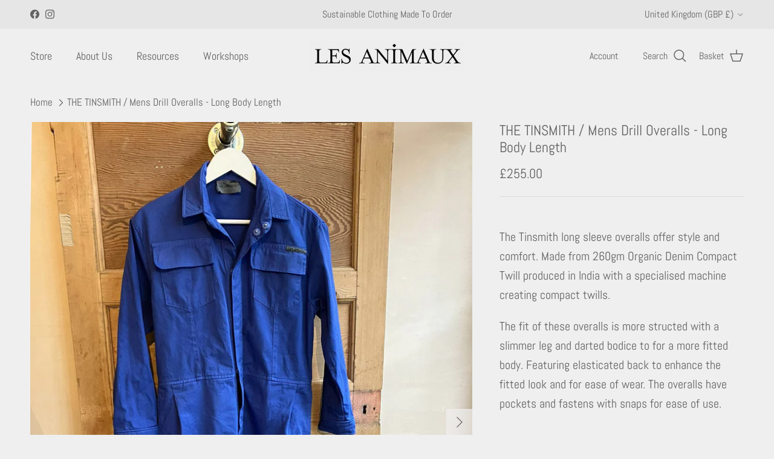

--- FILE ---
content_type: text/html; charset=utf-8
request_url: https://www.lesanimaux.com/products/the-tinsmith-mens-drill-overalls-long-body-length
body_size: 41463
content:
<!doctype html>
<html class="no-js" lang="en" dir="ltr">
<head><meta charset="utf-8">
<meta name="viewport" content="width=device-width,initial-scale=1">
<title>THE TINSMITH / Mens Drill Overalls - Long Body Length &ndash; Les Animaux</title><link rel="canonical" href="https://www.lesanimaux.com/products/the-tinsmith-mens-drill-overalls-long-body-length"><link rel="icon" href="//www.lesanimaux.com/cdn/shop/files/LA_Flavicon.png?crop=center&height=48&v=1750835160&width=48" type="image/png">
  <link rel="apple-touch-icon" href="//www.lesanimaux.com/cdn/shop/files/LA_Flavicon.png?crop=center&height=180&v=1750835160&width=180"><meta name="description" content="The Tinsmith long sleeve overalls offer style and comfort. Made from 260gm Organic Denim Compact Twill produced in India with a specialised machine creating compact twills.  The fit of these overalls is more structed with a slimmer leg and darted bodice to for a more fitted body. Featuring elasticated back to enhance t"><meta property="og:site_name" content="Les Animaux">
<meta property="og:url" content="https://www.lesanimaux.com/products/the-tinsmith-mens-drill-overalls-long-body-length">
<meta property="og:title" content="THE TINSMITH / Mens Drill Overalls - Long Body Length">
<meta property="og:type" content="product">
<meta property="og:description" content="The Tinsmith long sleeve overalls offer style and comfort. Made from 260gm Organic Denim Compact Twill produced in India with a specialised machine creating compact twills.  The fit of these overalls is more structed with a slimmer leg and darted bodice to for a more fitted body. Featuring elasticated back to enhance t"><meta property="og:image" content="http://www.lesanimaux.com/cdn/shop/products/TheTinsmithWorkwearBlueFront_0d2de065-3d8e-4638-85c0-1b1b4c0daa89.jpg?crop=center&height=1200&v=1673973873&width=1200">
  <meta property="og:image:secure_url" content="https://www.lesanimaux.com/cdn/shop/products/TheTinsmithWorkwearBlueFront_0d2de065-3d8e-4638-85c0-1b1b4c0daa89.jpg?crop=center&height=1200&v=1673973873&width=1200">
  <meta property="og:image:width" content="1200">
  <meta property="og:image:height" content="1600"><meta property="og:price:amount" content="255.00">
  <meta property="og:price:currency" content="GBP"><meta name="twitter:card" content="summary_large_image">
<meta name="twitter:title" content="THE TINSMITH / Mens Drill Overalls - Long Body Length">
<meta name="twitter:description" content="The Tinsmith long sleeve overalls offer style and comfort. Made from 260gm Organic Denim Compact Twill produced in India with a specialised machine creating compact twills.  The fit of these overalls is more structed with a slimmer leg and darted bodice to for a more fitted body. Featuring elasticated back to enhance t">
<style>@font-face {
  font-family: Abel;
  font-weight: 400;
  font-style: normal;
  font-display: fallback;
  src: url("//www.lesanimaux.com/cdn/fonts/abel/abel_n4.0254805ccf79872a96d53996a984f2b9039f9995.woff2") format("woff2"),
       url("//www.lesanimaux.com/cdn/fonts/abel/abel_n4.635ebaebd760542724b79271de73bae7c2091173.woff") format("woff");
}
@font-face {
  font-family: Abel;
  font-weight: 400;
  font-style: normal;
  font-display: fallback;
  src: url("//www.lesanimaux.com/cdn/fonts/abel/abel_n4.0254805ccf79872a96d53996a984f2b9039f9995.woff2") format("woff2"),
       url("//www.lesanimaux.com/cdn/fonts/abel/abel_n4.635ebaebd760542724b79271de73bae7c2091173.woff") format("woff");
}
@font-face {
  font-family: Abel;
  font-weight: 400;
  font-style: normal;
  font-display: fallback;
  src: url("//www.lesanimaux.com/cdn/fonts/abel/abel_n4.0254805ccf79872a96d53996a984f2b9039f9995.woff2") format("woff2"),
       url("//www.lesanimaux.com/cdn/fonts/abel/abel_n4.635ebaebd760542724b79271de73bae7c2091173.woff") format("woff");
}
@font-face {
  font-family: Abel;
  font-weight: 400;
  font-style: normal;
  font-display: fallback;
  src: url("//www.lesanimaux.com/cdn/fonts/abel/abel_n4.0254805ccf79872a96d53996a984f2b9039f9995.woff2") format("woff2"),
       url("//www.lesanimaux.com/cdn/fonts/abel/abel_n4.635ebaebd760542724b79271de73bae7c2091173.woff") format("woff");
}
:root {
  --page-container-width:          1800px;
  --reading-container-width:       720px;
  --divider-opacity:               0.14;
  --gutter-large:                  30px;
  --gutter-desktop:                20px;
  --gutter-mobile:                 16px;
  --section-padding:               50px;
  --larger-section-padding:        80px;
  --larger-section-padding-mobile: 60px;
  --largest-section-padding:       110px;
  --aos-animate-duration:          0.6s;

  --base-font-family:              Abel, sans-serif;
  --base-font-weight:              400;
  --base-font-style:               normal;
  --heading-font-family:           Abel, sans-serif;
  --heading-font-weight:           400;
  --heading-font-style:            normal;
  --heading-font-letter-spacing:   normal;
  --logo-font-family:              Abel, sans-serif;
  --logo-font-weight:              400;
  --logo-font-style:               normal;
  --nav-font-family:               Abel, sans-serif;
  --nav-font-weight:               400;
  --nav-font-style:                normal;

  --base-text-size:20px;
  --base-line-height:              1.6;
  --input-text-size:20px;
  --smaller-text-size-1:16px;
  --smaller-text-size-2:18px;
  --smaller-text-size-3:17px;
  --smaller-text-size-4:16px;
  --larger-text-size:24px;
  --super-large-text-size:42px;
  --super-large-mobile-text-size:20px;
  --larger-mobile-text-size:20px;
  --logo-text-size:24px;--btn-letter-spacing: normal;
    --btn-text-transform: none;
    --button-text-size: 20px;
    --quickbuy-button-text-size: 14px;
    --small-feature-link-font-size: 1em;
    --input-btn-padding-top: 13px;
    --input-btn-padding-bottom: 13px;--heading-text-transform:none;
  --nav-text-size:                      18px;
  --mobile-menu-font-weight:            600;

  --body-bg-color:                      239 239 239;
  --bg-color:                           239 239 239;
  --body-text-color:                    99 99 99;
  --text-color:                         99 99 99;

  --header-text-col:                    #636363;--header-text-hover-col:             var(--header-text-col);--header-bg-col:                     rgba(0,0,0,0);
  --heading-color:                     99 99 99;
  --body-heading-color:                99 99 99;
  --heading-divider-col:               rgba(0,0,0,0);

  --logo-col:                          #636363;
  --main-nav-bg:                       #e6e6e6;
  --main-nav-link-col:                 #636363;
  --main-nav-link-hover-col:           #636363;
  --main-nav-link-featured-col:        #657897;

  --link-color:                        99 99 99;
  --body-link-color:                   99 99 99;

  --btn-bg-color:                        99 99 99;
  --btn-bg-hover-color:                  99 99 99;
  --btn-border-color:                    99 99 99;
  --btn-border-hover-color:              99 99 99;
  --btn-text-color:                      239 239 239;
  --btn-text-hover-color:                239 239 239;--btn-alt-bg-color:                    201 201 201;
  --btn-alt-text-color:                  99 99 99;
  --btn-alt-border-color:                99 99 99;
  --btn-alt-border-hover-color:          99 99 99;--btn-ter-bg-color:                    219 219 219;
  --btn-ter-text-color:                  48 48 48;
  --btn-ter-bg-hover-color:              99 99 99;
  --btn-ter-text-hover-color:            239 239 239;--btn-border-radius: 0;
    --btn-inspired-border-radius: 0;--color-scheme-default:                             #efefef;
  --color-scheme-default-color:                       239 239 239;
  --color-scheme-default-text-color:                  99 99 99;
  --color-scheme-default-head-color:                  99 99 99;
  --color-scheme-default-link-color:                  99 99 99;
  --color-scheme-default-btn-text-color:              239 239 239;
  --color-scheme-default-btn-text-hover-color:        239 239 239;
  --color-scheme-default-btn-bg-color:                99 99 99;
  --color-scheme-default-btn-bg-hover-color:          99 99 99;
  --color-scheme-default-btn-border-color:            99 99 99;
  --color-scheme-default-btn-border-hover-color:      99 99 99;
  --color-scheme-default-btn-alt-text-color:          99 99 99;
  --color-scheme-default-btn-alt-bg-color:            201 201 201;
  --color-scheme-default-btn-alt-border-color:        99 99 99;
  --color-scheme-default-btn-alt-border-hover-color:  99 99 99;

  --color-scheme-1:                             #e4e4e4;
  --color-scheme-1-color:                       228 228 228;
  --color-scheme-1-text-color:                  99 99 99;
  --color-scheme-1-head-color:                  99 99 99;
  --color-scheme-1-link-color:                  99 99 99;
  --color-scheme-1-btn-text-color:              239 239 239;
  --color-scheme-1-btn-text-hover-color:        239 239 239;
  --color-scheme-1-btn-bg-color:                99 99 99;
  --color-scheme-1-btn-bg-hover-color:          99 99 99;
  --color-scheme-1-btn-border-color:            99 99 99;
  --color-scheme-1-btn-border-hover-color:      99 99 99;
  --color-scheme-1-btn-alt-text-color:          99 99 99;
  --color-scheme-1-btn-alt-bg-color:            239 239 239;
  --color-scheme-1-btn-alt-border-color:        99 99 99;
  --color-scheme-1-btn-alt-border-hover-color:  99 99 99;

  --color-scheme-2:                             #e4e4e4;
  --color-scheme-2-color:                       228 228 228;
  --color-scheme-2-text-color:                  99 99 99;
  --color-scheme-2-head-color:                  99 99 99;
  --color-scheme-2-link-color:                  169 171 172;
  --color-scheme-2-btn-text-color:              239 239 239;
  --color-scheme-2-btn-text-hover-color:        239 239 239;
  --color-scheme-2-btn-bg-color:                128 130 132;
  --color-scheme-2-btn-bg-hover-color:          169 171 172;
  --color-scheme-2-btn-border-color:            128 130 132;
  --color-scheme-2-btn-border-hover-color:      169 171 172;
  --color-scheme-2-btn-alt-text-color:          239 239 239;
  --color-scheme-2-btn-alt-bg-color:            169 171 172;
  --color-scheme-2-btn-alt-border-color:        239 239 239;
  --color-scheme-2-btn-alt-border-hover-color:  239 239 239;

  /* Shop Pay payment terms */
  --payment-terms-background-color:    #efefef;--quickbuy-bg: 228 228 228;--body-input-background-color:       rgb(var(--body-bg-color));
  --input-background-color:            rgb(var(--body-bg-color));
  --body-input-text-color:             var(--body-text-color);
  --input-text-color:                  var(--body-text-color);
  --body-input-border-color:           rgb(204, 204, 204);
  --input-border-color:                rgb(204, 204, 204);
  --input-border-color-hover:          rgb(162, 162, 162);
  --input-border-color-active:         rgb(99, 99, 99);

  --swatch-cross-svg:                  url("data:image/svg+xml,%3Csvg xmlns='http://www.w3.org/2000/svg' width='240' height='240' viewBox='0 0 24 24' fill='none' stroke='rgb(204, 204, 204)' stroke-width='0.09' preserveAspectRatio='none' %3E%3Cline x1='24' y1='0' x2='0' y2='24'%3E%3C/line%3E%3C/svg%3E");
  --swatch-cross-hover:                url("data:image/svg+xml,%3Csvg xmlns='http://www.w3.org/2000/svg' width='240' height='240' viewBox='0 0 24 24' fill='none' stroke='rgb(162, 162, 162)' stroke-width='0.09' preserveAspectRatio='none' %3E%3Cline x1='24' y1='0' x2='0' y2='24'%3E%3C/line%3E%3C/svg%3E");
  --swatch-cross-active:               url("data:image/svg+xml,%3Csvg xmlns='http://www.w3.org/2000/svg' width='240' height='240' viewBox='0 0 24 24' fill='none' stroke='rgb(99, 99, 99)' stroke-width='0.09' preserveAspectRatio='none' %3E%3Cline x1='24' y1='0' x2='0' y2='24'%3E%3C/line%3E%3C/svg%3E");

  --footer-divider-col:                #c5c8c9;
  --footer-text-col:                   128 130 132;
  --footer-heading-col:                99 99 99;
  --footer-bg-col:                     220 220 220;--product-label-overlay-justify: flex-start;--product-label-overlay-align: flex-start;--product-label-overlay-reduction-text:   #636363;
  --product-label-overlay-reduction-bg:     #f7f7f8;
  --product-label-overlay-reduction-text-weight: 600;
  --product-label-overlay-stock-text:       #efefef;
  --product-label-overlay-stock-bg:         #636363;
  --product-label-overlay-new-text:         #808284;
  --product-label-overlay-new-bg:           #f7f7f8;
  --product-label-overlay-meta-text:        #efefef;
  --product-label-overlay-meta-bg:          #a9abac;
  --product-label-sale-text:                #636363;
  --product-label-sold-text:                #808284;
  --product-label-preorder-text:            #808284;

  --product-block-crop-align:               center;

  
  --product-block-price-align:              flex-start;
  --product-block-price-item-margin-start:  initial;
  --product-block-price-item-margin-end:    .5rem;
  

  

  --collection-block-image-position:   center center;

  --swatch-picker-image-size:          26px;
  --swatch-crop-align:                 center center;

  --image-overlay-text-color:          239 239 239;--image-overlay-bg:                  rgba(99, 99, 99, 0.1);
  --image-overlay-shadow-start:        rgb(0 0 0 / 0.2);
  --image-overlay-box-opacity:         1.0;--product-inventory-ok-box-color:            #efefef;
  --product-inventory-ok-text-color:           #636363;
  --product-inventory-ok-icon-box-fill-color:  #fff;
  --product-inventory-low-box-color:           #efefef;
  --product-inventory-low-text-color:          #636363;
  --product-inventory-low-icon-box-fill-color: #fff;
  --product-inventory-low-text-color-channels: 99, 99, 99;
  --product-inventory-ok-text-color-channels:  99, 99, 99;

  --rating-star-color: 128 130 132;--overlay-align-left: start;
    --overlay-align-right: end;}html[dir=rtl] {
  --overlay-right-text-m-left: 0;
  --overlay-right-text-m-right: auto;
  --overlay-left-shadow-left-left: 15%;
  --overlay-left-shadow-left-right: -50%;
  --overlay-left-shadow-right-left: -85%;
  --overlay-left-shadow-right-right: 0;
}.image-overlay--bg-box .text-overlay .text-overlay__text {
    --image-overlay-box-bg: 239 239 239;
    --heading-color: var(--body-heading-color);
    --text-color: var(--body-text-color);
    --link-color: var(--body-link-color);
  }::selection {
    background: rgb(var(--body-heading-color));
    color: rgb(var(--body-bg-color));
  }
  ::-moz-selection {
    background: rgb(var(--body-heading-color));
    color: rgb(var(--body-bg-color));
  }.navigation .h1 {
  color: inherit !important;
}.use-color-scheme--default {
  --product-label-sale-text:           #636363;
  --product-label-sold-text:           #808284;
  --product-label-preorder-text:       #808284;
  --input-background-color:            rgb(var(--body-bg-color));
  --input-text-color:                  var(--body-input-text-color);
  --input-border-color:                rgb(204, 204, 204);
  --input-border-color-hover:          rgb(162, 162, 162);
  --input-border-color-active:         rgb(99, 99, 99);
}</style>

  <link href="//www.lesanimaux.com/cdn/shop/t/19/assets/main.css?v=146077278996345373121763801818" rel="stylesheet" type="text/css" media="all" />
<link rel="preload" as="font" href="//www.lesanimaux.com/cdn/fonts/abel/abel_n4.0254805ccf79872a96d53996a984f2b9039f9995.woff2" type="font/woff2" crossorigin><link rel="preload" as="font" href="//www.lesanimaux.com/cdn/fonts/abel/abel_n4.0254805ccf79872a96d53996a984f2b9039f9995.woff2" type="font/woff2" crossorigin><script>
    document.documentElement.className = document.documentElement.className.replace('no-js', 'js');

    window.theme = {
      info: {
        name: 'Symmetry',
        version: '8.1.0'
      },
      device: {
        hasTouch: window.matchMedia('(any-pointer: coarse)').matches,
        hasHover: window.matchMedia('(hover: hover)').matches
      },
      mediaQueries: {
        md: '(min-width: 768px)',
        productMediaCarouselBreak: '(min-width: 1041px)'
      },
      routes: {
        base: 'https://www.lesanimaux.com',
        cart: '/cart',
        cartAdd: '/cart/add.js',
        cartUpdate: '/cart/update.js',
        predictiveSearch: '/search/suggest'
      },
      strings: {
        cartTermsConfirmation: "You must agree to the terms and conditions before continuing.",
        cartItemsQuantityError: "You can only add [QUANTITY] of this item to your basket.",
        generalSearchViewAll: "View all search results",
        noStock: "Sold out",
        noVariant: "Unavailable",
        productsProductChooseA: "Choose a",
        generalSearchPages: "Pages",
        generalSearchNoResultsWithoutTerms: "Sorry, we couldnʼt find any results",
        shippingCalculator: {
          singleRate: "There is one shipping rate for this destination:",
          multipleRates: "There are multiple shipping rates for this destination:",
          noRates: "We do not ship to this destination."
        },
        regularPrice: "Regular price",
        salePrice: "Sale price"
      },
      settings: {
        moneyWithCurrencyFormat: "£{{amount}} GBP",
        cartType: "drawer",
        afterAddToCart: "notification",
        quickbuyStyle: "off",
        externalLinksNewTab: true,
        internalLinksSmoothScroll: true
      }
    }

    theme.inlineNavigationCheck = function() {
      var pageHeader = document.querySelector('.pageheader'),
          inlineNavContainer = pageHeader.querySelector('.logo-area__left__inner'),
          inlineNav = inlineNavContainer.querySelector('.navigation--left');
      if (inlineNav && getComputedStyle(inlineNav).display != 'none') {
        var inlineMenuCentered = document.querySelector('.pageheader--layout-inline-menu-center'),
            logoContainer = document.querySelector('.logo-area__middle__inner');
        if(inlineMenuCentered) {
          var rightWidth = document.querySelector('.logo-area__right__inner').clientWidth,
              middleWidth = logoContainer.clientWidth,
              logoArea = document.querySelector('.logo-area'),
              computedLogoAreaStyle = getComputedStyle(logoArea),
              logoAreaInnerWidth = logoArea.clientWidth - Math.ceil(parseFloat(computedLogoAreaStyle.paddingLeft)) - Math.ceil(parseFloat(computedLogoAreaStyle.paddingRight)),
              availableNavWidth = logoAreaInnerWidth - Math.max(rightWidth, middleWidth) * 2 - 40;
          inlineNavContainer.style.maxWidth = availableNavWidth + 'px';
        }

        var firstInlineNavLink = inlineNav.querySelector('.navigation__item:first-child'),
            lastInlineNavLink = inlineNav.querySelector('.navigation__item:last-child');
        if (lastInlineNavLink) {
          var inlineNavWidth = null;
          if(document.querySelector('html[dir=rtl]')) {
            inlineNavWidth = firstInlineNavLink.offsetLeft - lastInlineNavLink.offsetLeft + firstInlineNavLink.offsetWidth;
          } else {
            inlineNavWidth = lastInlineNavLink.offsetLeft - firstInlineNavLink.offsetLeft + lastInlineNavLink.offsetWidth;
          }
          if (inlineNavContainer.offsetWidth >= inlineNavWidth) {
            pageHeader.classList.add('pageheader--layout-inline-permitted');
            var tallLogo = logoContainer.clientHeight > lastInlineNavLink.clientHeight + 20;
            if (tallLogo) {
              inlineNav.classList.add('navigation--tight-underline');
            } else {
              inlineNav.classList.remove('navigation--tight-underline');
            }
          } else {
            pageHeader.classList.remove('pageheader--layout-inline-permitted');
          }
        }
      }
    };

    theme.setInitialHeaderHeightProperty = () => {
      const section = document.querySelector('.section-header');
      if (section) {
        document.documentElement.style.setProperty('--theme-header-height', Math.ceil(section.clientHeight) + 'px');
      }
    };
  </script>

  <script src="//www.lesanimaux.com/cdn/shop/t/19/assets/main.js?v=117527606522457621901763801819" defer></script>

  <script>window.performance && window.performance.mark && window.performance.mark('shopify.content_for_header.start');</script><meta name="facebook-domain-verification" content="mfwnfsw7spwvsyl14isohfy2jica1d">
<meta name="facebook-domain-verification" content="i1mt19m9q72ed8fl8nghtyfpzz4c7u">
<meta name="facebook-domain-verification" content="pdxlxv4lp30202cr201bcpzassu0b8">
<meta id="shopify-digital-wallet" name="shopify-digital-wallet" content="/53607956675/digital_wallets/dialog">
<meta name="shopify-checkout-api-token" content="12d3f54d7baf2998c4923b6d6c00507d">
<meta id="in-context-paypal-metadata" data-shop-id="53607956675" data-venmo-supported="false" data-environment="production" data-locale="en_US" data-paypal-v4="true" data-currency="GBP">
<link rel="alternate" type="application/json+oembed" href="https://www.lesanimaux.com/products/the-tinsmith-mens-drill-overalls-long-body-length.oembed">
<script async="async" src="/checkouts/internal/preloads.js?locale=en-GB"></script>
<script id="apple-pay-shop-capabilities" type="application/json">{"shopId":53607956675,"countryCode":"GB","currencyCode":"GBP","merchantCapabilities":["supports3DS"],"merchantId":"gid:\/\/shopify\/Shop\/53607956675","merchantName":"Les Animaux","requiredBillingContactFields":["postalAddress","email","phone"],"requiredShippingContactFields":["postalAddress","email","phone"],"shippingType":"shipping","supportedNetworks":["visa","maestro","masterCard","amex","discover","elo"],"total":{"type":"pending","label":"Les Animaux","amount":"1.00"},"shopifyPaymentsEnabled":true,"supportsSubscriptions":true}</script>
<script id="shopify-features" type="application/json">{"accessToken":"12d3f54d7baf2998c4923b6d6c00507d","betas":["rich-media-storefront-analytics"],"domain":"www.lesanimaux.com","predictiveSearch":true,"shopId":53607956675,"locale":"en"}</script>
<script>var Shopify = Shopify || {};
Shopify.shop = "lesanimauxstore.myshopify.com";
Shopify.locale = "en";
Shopify.currency = {"active":"GBP","rate":"1.0"};
Shopify.country = "GB";
Shopify.theme = {"name":"Les Animaux New Website Live 2025","id":187392885119,"schema_name":"Symmetry","schema_version":"8.1.0","theme_store_id":568,"role":"main"};
Shopify.theme.handle = "null";
Shopify.theme.style = {"id":null,"handle":null};
Shopify.cdnHost = "www.lesanimaux.com/cdn";
Shopify.routes = Shopify.routes || {};
Shopify.routes.root = "/";</script>
<script type="module">!function(o){(o.Shopify=o.Shopify||{}).modules=!0}(window);</script>
<script>!function(o){function n(){var o=[];function n(){o.push(Array.prototype.slice.apply(arguments))}return n.q=o,n}var t=o.Shopify=o.Shopify||{};t.loadFeatures=n(),t.autoloadFeatures=n()}(window);</script>
<script id="shop-js-analytics" type="application/json">{"pageType":"product"}</script>
<script defer="defer" async type="module" src="//www.lesanimaux.com/cdn/shopifycloud/shop-js/modules/v2/client.init-shop-cart-sync_C5BV16lS.en.esm.js"></script>
<script defer="defer" async type="module" src="//www.lesanimaux.com/cdn/shopifycloud/shop-js/modules/v2/chunk.common_CygWptCX.esm.js"></script>
<script type="module">
  await import("//www.lesanimaux.com/cdn/shopifycloud/shop-js/modules/v2/client.init-shop-cart-sync_C5BV16lS.en.esm.js");
await import("//www.lesanimaux.com/cdn/shopifycloud/shop-js/modules/v2/chunk.common_CygWptCX.esm.js");

  window.Shopify.SignInWithShop?.initShopCartSync?.({"fedCMEnabled":true,"windoidEnabled":true});

</script>
<script>(function() {
  var isLoaded = false;
  function asyncLoad() {
    if (isLoaded) return;
    isLoaded = true;
    var urls = ["https:\/\/cdn.shopify.com\/s\/files\/1\/0536\/0795\/6675\/t\/4\/assets\/booster_eu_cookie_53607956675.js?v=1635871479\u0026shop=lesanimauxstore.myshopify.com"];
    for (var i = 0; i < urls.length; i++) {
      var s = document.createElement('script');
      s.type = 'text/javascript';
      s.async = true;
      s.src = urls[i];
      var x = document.getElementsByTagName('script')[0];
      x.parentNode.insertBefore(s, x);
    }
  };
  if(window.attachEvent) {
    window.attachEvent('onload', asyncLoad);
  } else {
    window.addEventListener('load', asyncLoad, false);
  }
})();</script>
<script id="__st">var __st={"a":53607956675,"offset":0,"reqid":"4d2fd0bd-d2c6-4bfb-8b53-3c257528cd13-1768627259","pageurl":"www.lesanimaux.com\/products\/the-tinsmith-mens-drill-overalls-long-body-length","u":"bdfa32ec8016","p":"product","rtyp":"product","rid":7922810192100};</script>
<script>window.ShopifyPaypalV4VisibilityTracking = true;</script>
<script id="captcha-bootstrap">!function(){'use strict';const t='contact',e='account',n='new_comment',o=[[t,t],['blogs',n],['comments',n],[t,'customer']],c=[[e,'customer_login'],[e,'guest_login'],[e,'recover_customer_password'],[e,'create_customer']],r=t=>t.map((([t,e])=>`form[action*='/${t}']:not([data-nocaptcha='true']) input[name='form_type'][value='${e}']`)).join(','),a=t=>()=>t?[...document.querySelectorAll(t)].map((t=>t.form)):[];function s(){const t=[...o],e=r(t);return a(e)}const i='password',u='form_key',d=['recaptcha-v3-token','g-recaptcha-response','h-captcha-response',i],f=()=>{try{return window.sessionStorage}catch{return}},m='__shopify_v',_=t=>t.elements[u];function p(t,e,n=!1){try{const o=window.sessionStorage,c=JSON.parse(o.getItem(e)),{data:r}=function(t){const{data:e,action:n}=t;return t[m]||n?{data:e,action:n}:{data:t,action:n}}(c);for(const[e,n]of Object.entries(r))t.elements[e]&&(t.elements[e].value=n);n&&o.removeItem(e)}catch(o){console.error('form repopulation failed',{error:o})}}const l='form_type',E='cptcha';function T(t){t.dataset[E]=!0}const w=window,h=w.document,L='Shopify',v='ce_forms',y='captcha';let A=!1;((t,e)=>{const n=(g='f06e6c50-85a8-45c8-87d0-21a2b65856fe',I='https://cdn.shopify.com/shopifycloud/storefront-forms-hcaptcha/ce_storefront_forms_captcha_hcaptcha.v1.5.2.iife.js',D={infoText:'Protected by hCaptcha',privacyText:'Privacy',termsText:'Terms'},(t,e,n)=>{const o=w[L][v],c=o.bindForm;if(c)return c(t,g,e,D).then(n);var r;o.q.push([[t,g,e,D],n]),r=I,A||(h.body.append(Object.assign(h.createElement('script'),{id:'captcha-provider',async:!0,src:r})),A=!0)});var g,I,D;w[L]=w[L]||{},w[L][v]=w[L][v]||{},w[L][v].q=[],w[L][y]=w[L][y]||{},w[L][y].protect=function(t,e){n(t,void 0,e),T(t)},Object.freeze(w[L][y]),function(t,e,n,w,h,L){const[v,y,A,g]=function(t,e,n){const i=e?o:[],u=t?c:[],d=[...i,...u],f=r(d),m=r(i),_=r(d.filter((([t,e])=>n.includes(e))));return[a(f),a(m),a(_),s()]}(w,h,L),I=t=>{const e=t.target;return e instanceof HTMLFormElement?e:e&&e.form},D=t=>v().includes(t);t.addEventListener('submit',(t=>{const e=I(t);if(!e)return;const n=D(e)&&!e.dataset.hcaptchaBound&&!e.dataset.recaptchaBound,o=_(e),c=g().includes(e)&&(!o||!o.value);(n||c)&&t.preventDefault(),c&&!n&&(function(t){try{if(!f())return;!function(t){const e=f();if(!e)return;const n=_(t);if(!n)return;const o=n.value;o&&e.removeItem(o)}(t);const e=Array.from(Array(32),(()=>Math.random().toString(36)[2])).join('');!function(t,e){_(t)||t.append(Object.assign(document.createElement('input'),{type:'hidden',name:u})),t.elements[u].value=e}(t,e),function(t,e){const n=f();if(!n)return;const o=[...t.querySelectorAll(`input[type='${i}']`)].map((({name:t})=>t)),c=[...d,...o],r={};for(const[a,s]of new FormData(t).entries())c.includes(a)||(r[a]=s);n.setItem(e,JSON.stringify({[m]:1,action:t.action,data:r}))}(t,e)}catch(e){console.error('failed to persist form',e)}}(e),e.submit())}));const S=(t,e)=>{t&&!t.dataset[E]&&(n(t,e.some((e=>e===t))),T(t))};for(const o of['focusin','change'])t.addEventListener(o,(t=>{const e=I(t);D(e)&&S(e,y())}));const B=e.get('form_key'),M=e.get(l),P=B&&M;t.addEventListener('DOMContentLoaded',(()=>{const t=y();if(P)for(const e of t)e.elements[l].value===M&&p(e,B);[...new Set([...A(),...v().filter((t=>'true'===t.dataset.shopifyCaptcha))])].forEach((e=>S(e,t)))}))}(h,new URLSearchParams(w.location.search),n,t,e,['guest_login'])})(!0,!1)}();</script>
<script integrity="sha256-4kQ18oKyAcykRKYeNunJcIwy7WH5gtpwJnB7kiuLZ1E=" data-source-attribution="shopify.loadfeatures" defer="defer" src="//www.lesanimaux.com/cdn/shopifycloud/storefront/assets/storefront/load_feature-a0a9edcb.js" crossorigin="anonymous"></script>
<script data-source-attribution="shopify.dynamic_checkout.dynamic.init">var Shopify=Shopify||{};Shopify.PaymentButton=Shopify.PaymentButton||{isStorefrontPortableWallets:!0,init:function(){window.Shopify.PaymentButton.init=function(){};var t=document.createElement("script");t.src="https://www.lesanimaux.com/cdn/shopifycloud/portable-wallets/latest/portable-wallets.en.js",t.type="module",document.head.appendChild(t)}};
</script>
<script data-source-attribution="shopify.dynamic_checkout.buyer_consent">
  function portableWalletsHideBuyerConsent(e){var t=document.getElementById("shopify-buyer-consent"),n=document.getElementById("shopify-subscription-policy-button");t&&n&&(t.classList.add("hidden"),t.setAttribute("aria-hidden","true"),n.removeEventListener("click",e))}function portableWalletsShowBuyerConsent(e){var t=document.getElementById("shopify-buyer-consent"),n=document.getElementById("shopify-subscription-policy-button");t&&n&&(t.classList.remove("hidden"),t.removeAttribute("aria-hidden"),n.addEventListener("click",e))}window.Shopify?.PaymentButton&&(window.Shopify.PaymentButton.hideBuyerConsent=portableWalletsHideBuyerConsent,window.Shopify.PaymentButton.showBuyerConsent=portableWalletsShowBuyerConsent);
</script>
<script data-source-attribution="shopify.dynamic_checkout.cart.bootstrap">document.addEventListener("DOMContentLoaded",(function(){function t(){return document.querySelector("shopify-accelerated-checkout-cart, shopify-accelerated-checkout")}if(t())Shopify.PaymentButton.init();else{new MutationObserver((function(e,n){t()&&(Shopify.PaymentButton.init(),n.disconnect())})).observe(document.body,{childList:!0,subtree:!0})}}));
</script>
<link id="shopify-accelerated-checkout-styles" rel="stylesheet" media="screen" href="https://www.lesanimaux.com/cdn/shopifycloud/portable-wallets/latest/accelerated-checkout-backwards-compat.css" crossorigin="anonymous">
<style id="shopify-accelerated-checkout-cart">
        #shopify-buyer-consent {
  margin-top: 1em;
  display: inline-block;
  width: 100%;
}

#shopify-buyer-consent.hidden {
  display: none;
}

#shopify-subscription-policy-button {
  background: none;
  border: none;
  padding: 0;
  text-decoration: underline;
  font-size: inherit;
  cursor: pointer;
}

#shopify-subscription-policy-button::before {
  box-shadow: none;
}

      </style>
<script id="sections-script" data-sections="footer" defer="defer" src="//www.lesanimaux.com/cdn/shop/t/19/compiled_assets/scripts.js?6493"></script>
<script>window.performance && window.performance.mark && window.performance.mark('shopify.content_for_header.end');</script>
<!-- CC Custom Head Start --><!-- CC Custom Head End --><!-- BEGIN app block: shopify://apps/swishlist-simple-wishlist/blocks/wishlist_settings/bfcb80f2-f00d-42ae-909a-9f00c726327b --><style id="st-wishlist-custom-css"> .st-product-card .st-product-card_options select {
border-radius: 0px !important;
}
.header-swishlist {
margin-inline-end: 20px;
}
@media (max-width: 767.98px) {
.header-swishlist {
margin-inline-end: 5px;
width: 30px;
 height: 44px;
display: inline-flex;
align-items: center;
justify-content: flex-end;
}
}
.header-swishlist .st-wishlist-details-button {
padding: 0px !important;
}
@media(min-width: 768px) {
.header-swishlist .st-wishlist-details-button .st-label {
   order: 1;
    padding-right: 10px;
    padding-left: 0 !important;
}
.header-swishlist .st-wishlist-details-button .st-wishlist-icon {
    order: 2;
}
}
.header-swishlist .st-wishlist-details-button  .st-number {
    top: 2px !important;
    right: -16px !important;
    font-size: 9px;
    width: 15px !important;
    height: 15px !important;
} </style><!-- BEGIN app snippet: wishlist_styles --><style> :root{ --st-add-icon-color: ; --st-added-icon-color: ; --st-loading-icon-color: ; --st-atc-button-border-radius: ; --st-atc-button-color: ; --st-atc-button-background-color: ; }  /* .st-wishlist-button, #st_wishlist_icons, .st-wishlist-details-button{ display: none; } */  #st_wishlist_icons { display: none; }  .st-wishlist-initialized .st-wishlist-button{ display: flex; }  .st-wishlist-loading-icon{ color: var(--st-loading-icon-color) }  .st-wishlist-button:not([data-type="details"]) .st-wishlist-icon{ color: var(--st-add-icon-color) }  .st-wishlist-button.st-is-added:not([data-type="details"]) .st-wishlist-icon{ color: var(--st-added-icon-color) }  .st-wishlist-button.st-is-loading:not([data-type="details"]) .st-wishlist-icon{ color: var(--st-loading-icon-color) }  .st-wishlist-initialized { .st-wishlist-details-button--header-icon, .st-wishlist-details-button { display: flex; } }  .st-initialized.st-wishlist-details-button--header-icon, .st-initialized.st-wishlist-details-button{ display: flex; }  .st-wishlist-details-button .st-wishlist-icon{ color: var(--icon-color); } </style>  <!-- END app snippet --><link rel="stylesheet" href="https://cdn.shopify.com/extensions/019bb58f-b86a-76d9-ae2b-ff541fc36c09/swishlist-386/assets/st_wl_styles.min.css" media="print" onload="this.media='all'" > <noscript><link href="//cdn.shopify.com/extensions/019bb58f-b86a-76d9-ae2b-ff541fc36c09/swishlist-386/assets/st_wl_styles.min.css" rel="stylesheet" type="text/css" media="all" /></noscript>               <template id="st_wishlist_template">  <!-- BEGIN app snippet: wishlist_drawer --> <div class="st-wishlist-details st-wishlist-details--drawer st-wishlist-details--right st-is-loading "> <div class="st-wishlist-details_overlay"><span></span></div>  <div class="st-wishlist-details_wrapper"> <div class="st-wishlist-details_header"> <div class="st-wishlist-details_title st-flex st-justify-between"> <div class="st-h3 h2">My Wishlist</div> <button class="st-close-button" aria-label="Close the Wishlist drawer" title="Close the Wishlist drawer" > X </button> </div><div class="st-wishlist-details_shares"><!-- BEGIN app snippet: wishlist_shares --><ul class="st-wishlist-shares st-list-style-none st-flex st-gap-20 st-justify-center" data-list=""> <li class="st-wishlist-share-item st-wishlist-share-item--facebook"> <button class="st-share-button" data-type="facebook" aria-label="Share on Facebook" title="Share on Facebook" > <svg class="st-icon" width="24px" height="24px" viewBox="0 0 24 24" enable-background="new 0 0 24 24" > <g><path fill="currentColor" d="M18.768,7.465H14.5V5.56c0-0.896,0.594-1.105,1.012-1.105s2.988,0,2.988,0V0.513L14.171,0.5C10.244,0.5,9.5,3.438,9.5,5.32 v2.145h-3v4h3c0,5.212,0,12,0,12h5c0,0,0-6.85,0-12h3.851L18.768,7.465z"></path></g> </svg> </button> </li> <li class="st-wishlist-share-item st-wishlist-share-item--pinterest"> <button class="st-share-button" data-type="pinterest" aria-label="Pin on Pinterest" title="Pin on Pinterest" > <svg class="st-icon" width="24px" height="24px" viewBox="0 0 24 24" enable-background="new 0 0 24 24" > <path fill="currentColor" d="M12.137,0.5C5.86,0.5,2.695,5,2.695,8.752c0,2.272,0.8 ,4.295,2.705,5.047c0.303,0.124,0.574,0.004,0.661-0.33 c0.062-0.231,0.206-0.816,0.271-1.061c0.088-0.331,0.055-0.446-0.19-0.736c-0.532-0.626-0.872-1.439-0.872-2.59 c0-3.339,2.498-6.328,6.505-6.328c3.548,0,5.497,2.168,5.497,5.063c0,3.809-1.687,7.024-4.189,7.024 c-1.382,0-2.416-1.142-2.085-2.545c0.397-1.675,1.167-3.479,1.167-4.688c0-1.081-0.58-1.983-1.782-1.983 c-1.413,0-2.548,1.461-2.548,3.42c0,1.247,0.422,2.09,0.422,2.09s-1.445,6.126-1.699,7.199c-0.505,2.137-0.076,4.756-0.04,5.02 c0.021,0.157,0.224,0.195,0.314,0.078c0.13-0.171,1.813-2.25,2.385-4.325c0.162-0.589,0.929-3.632,0.929-3.632 c0.459,0.876,1.801,1.646,3.228,1.646c4.247,0,7.128-3.871,7.128-9.053C20.5,4.15,17.182,0.5,12.137,0.5z"></path> </svg> </button> </li> <li class="st-wishlist-share-item st-wishlist-share-item--twitter"> <button class="st-share-button" data-type="twitter" aria-label="Tweet on Twitter" title="Tweet on Twitter" > <svg class="st-icon" width="24px" height="24px" xmlns="http://www.w3.org/2000/svg" viewBox="0 0 512 512" > <!--!Font Awesome Free 6.7.2 by @fontawesome - https://fontawesome.com License - https://fontawesome.com/license/free Copyright 2025 Fonticons, Inc.--> <path fill="currentColor" d="M389.2 48h70.6L305.6 224.2 487 464H345L233.7 318.6 106.5 464H35.8L200.7 275.5 26.8 48H172.4L272.9 180.9 389.2 48zM364.4 421.8h39.1L151.1 88h-42L364.4 421.8z"/> </svg> </button> </li> <li class="st-wishlist-share-item st-wishlist-share-item--whatsapp"> <button class="st-share-button" data-type="whatsapp" aria-label="Share on WhatsApp" title="Share on WhatsApp" > <svg class="st-icon" xmlns="http://www.w3.org/2000/svg" viewBox="0 0 448 512"> <path fill="currentColor" d="M380.9 97.1C339 55.1 283.2 32 223.9 32c-122.4 0-222 99.6-222 222 0 39.1 10.2 77.3 29.6 111L0 480l117.7-30.9c32.4 17.7 68.9 27 106.1 27h.1c122.3 0 224.1-99.6 224.1-222 0-59.3-25.2-115-67.1-157zm-157 341.6c-33.2 0-65.7-8.9-94-25.7l-6.7-4-69.8 18.3L72 359.2l-4.4-7c-18.5-29.4-28.2-63.3-28.2-98.2 0-101.7 82.8-184.5 184.6-184.5 49.3 0 95.6 19.2 130.4 54.1 34.8 34.9 56.2 81.2 56.1 130.5 0 101.8-84.9 184.6-186.6 184.6zm101.2-138.2c-5.5-2.8-32.8-16.2-37.9-18-5.1-1.9-8.8-2.8-12.5 2.8-3.7 5.6-14.3 18-17.6 21.8-3.2 3.7-6.5 4.2-12 1.4-32.6-16.3-54-29.1-75.5-66-5.7-9.8 5.7-9.1 16.3-30.3 1.8-3.7 .9-6.9-.5-9.7-1.4-2.8-12.5-30.1-17.1-41.2-4.5-10.8-9.1-9.3-12.5-9.5-3.2-.2-6.9-.2-10.6-.2-3.7 0-9.7 1.4-14.8 6.9-5.1 5.6-19.4 19-19.4 46.3 0 27.3 19.9 53.7 22.6 57.4 2.8 3.7 39.1 59.7 94.8 83.8 35.2 15.2 49 16.5 66.6 13.9 10.7-1.6 32.8-13.4 37.4-26.4 4.6-13 4.6-24.1 3.2-26.4-1.3-2.5-5-3.9-10.5-6.6z"/> </svg> </button> </li> <li class="st-wishlist-share-item st-wishlist-share-item--email"> <button class="st-share-button" data-type="email" aria-label="Share on Email" title="Share on Email" > <svg class="st-icon" width="24px" height="24px" viewBox="0 0 24 24" enable-background="new 0 0 24 24" > <path fill="currentColor" d="M22,4H2C0.897,4,0,4.897,0,6v12c0,1.103,0.897,2,2,2h20c1.103,0,2-0.897,2-2V6C24,4.897,23.103,4,22,4z M7.248,14.434 l-3.5,2C3.67,16.479,3.584,16.5,3.5,16.5c-0.174,0-0.342-0.09-0.435-0.252c-0.137-0.239-0.054-0.545,0.186-0.682l3.5-2 c0.24-0.137,0.545-0.054,0.682,0.186C7.571,13.992,7.488,14.297,7.248,14.434z M12,14.5c-0.094,0-0.189-0.026-0.271-0.08l-8.5-5.5 C2.997,8.77,2.93,8.46,3.081,8.229c0.15-0.23,0.459-0.298,0.691-0.147L12,13.405l8.229-5.324c0.232-0.15,0.542-0.084,0.691,0.147 c0.15,0.232,0.083,0.542-0.148,0.691l-8.5,5.5C12.189,14.474,12.095,14.5,12,14.5z M20.934,16.248 C20.842,16.41,20.673,16.5,20.5,16.5c-0.084,0-0.169-0.021-0.248-0.065l-3.5-2c-0.24-0.137-0.323-0.442-0.186-0.682 s0.443-0.322,0.682-0.186l3.5,2C20.988,15.703,21.071,16.009,20.934,16.248z"></path> </svg> </button> </li> <li class="st-wishlist-share-item st-wishlist-share-item--copy_link"> <button class="st-share-button" data-type="copy_link" aria-label="Copy to Clipboard" title="Copy to Clipboard" > <svg class="st-icon" width="24" height="24" viewBox="0 0 512 512"> <path fill="currentColor" d="M459.654,233.373l-90.531,90.5c-49.969,50-131.031,50-181,0c-7.875-7.844-14.031-16.688-19.438-25.813 l42.063-42.063c2-2.016,4.469-3.172,6.828-4.531c2.906,9.938,7.984,19.344,15.797,27.156c24.953,24.969,65.563,24.938,90.5,0 l90.5-90.5c24.969-24.969,24.969-65.563,0-90.516c-24.938-24.953-65.531-24.953-90.5,0l-32.188,32.219 c-26.109-10.172-54.25-12.906-81.641-8.891l68.578-68.578c50-49.984,131.031-49.984,181.031,0 C509.623,102.342,509.623,183.389,459.654,233.373z M220.326,382.186l-32.203,32.219c-24.953,24.938-65.563,24.938-90.516,0 c-24.953-24.969-24.953-65.563,0-90.531l90.516-90.5c24.969-24.969,65.547-24.969,90.5,0c7.797,7.797,12.875,17.203,15.813,27.125 c2.375-1.375,4.813-2.5,6.813-4.5l42.063-42.047c-5.375-9.156-11.563-17.969-19.438-25.828c-49.969-49.984-131.031-49.984-181.016,0 l-90.5,90.5c-49.984,50-49.984,131.031,0,181.031c49.984,49.969,131.031,49.969,181.016,0l68.594-68.594 C274.561,395.092,246.42,392.342,220.326,382.186z"></path> </svg> <span>Copied</span> </button> </li> </ul> <div class="st-email-options-popup-content"> <button class="st-email-options-popup-close-button"id="stEmailModalCloseButton">×</button>  <div class="st-email-options-popup-title">Choose email method</div>  <div class="st-email-options-popup-buttons"> <!-- Option 1: Mail Client --> <button class="st-email-options-popup-option-button" id="stEmailModalMailClientButton" aria-label="Email client" title="Email client"> <div class="st-email-options-popup-option-icon">@</div> <div class="st-email-options-popup-option-text"> <div class="st-email-options-popup-option-title">Mail Client</div> <div class="st-email-options-popup-option-description">Outlook, Apple Mail, Thunderbird</div> </div> </button>  <!-- Option 2: Gmail Web --> <button class="st-email-options-popup-option-button" id="stEmailModalGmailButton" aria-label="Gmail Web" title="Gmail Web"> <div class="st-email-options-popup-option-icon">G</div> <div class="st-email-options-popup-option-text"> <div class="st-email-options-popup-option-title">Gmail Web</div> <div class="st-email-options-popup-option-description">Open in browser</div> </div> </button>  <!-- Option 3: Outlook Web --> <button class="st-email-options-popup-option-button" id="stEmailModalOutlookButton" aria-label="Outlook Web" title="Outlook Web" > <div class="st-email-options-popup-option-icon">O</div> <div class="st-email-options-popup-option-text"> <div class="st-email-options-popup-option-title">Outlook Live Web</div> <div class="st-email-options-popup-option-description">Open Outlook Live web in browser</div> </div> </button>  <!-- Option 4: Copy link --> <button class="st-email-options-popup-option-button" id="stEmailModalCopyButton" aria-label="Copy shareable link" title="Copy shareable link"> <div class="st-email-options-popup-option-icon">C</div> <div class="st-email-options-popup-option-text"> <div class="st-email-options-popup-option-title" id="stEmailModalCopyTitle">Copy Link</div> <div class="st-email-options-popup-option-description">Copy shareable link</div> </div> </button> </div> </div>  <!-- END app snippet --></div></div>  <div class="st-wishlist-details_main"> <div class="st-wishlist-details_products st-js-products"></div> <div class="st-wishlist-details_products_total_price"> <span class="st-total-price-label">Total in Wishlist:</span> <span class="st-total-price-value">[totalPriceWishlist]</span> </div>  <div class="st-wishlist-details_loading"> <svg width="50" height="50"> <use xlink:href="#st_loading_icon"></use> </svg> </div> <div class="st-wishlist-details_empty st-text-center"> <p> <b>Add to your Wishlist</b> </p> <p>      </p> </div> </div> <div class="st-wishlist-details_footer_buttons">  <button class="st-footer-button st-clear-wishlist-button">🧹 Clear Wishlist</button> </div><div class="st-wishlist-save-your-wishlist"> <span>Log in to keep it permanently and sync across devices.</span> </div></div> <template style="display: none;"> <!-- BEGIN app snippet: product_card --><st-product-card data-handle="[handle]" data-id="[id]" data-wishlist-id="[wishlistId]" data-variant-id="[variantId]" class="st-product-card st-product-card--drawer st-product-card--[viewMode]" > <div class="st-product-card_image"> <div class="st-image">[img]</div> </div>  <form action="/cart/add" class="st-product-card_form"> <input type="hidden" name="form_type" value="product"> <input type="hidden" name="quantity" value="[quantityRuleMin]">  <div class="st-product-card_group st-product-card_group--title"> <div class="st-product-card_vendor_title [vendorClass]"> <div class="st-product-card_vendor">[vendor]</div> <div class="st-product-card_title">[title]</div> </div>  <div class="st-product-card_options st-none"> <div class="st-pr"> <select name="id" data-product-id="[id]"></select> <svg width="20" height="20" viewBox="0 0 20 20" fill="none" xmlns="http://www.w3.org/2000/svg" > <path fill-rule="evenodd" clip-rule="evenodd" d="M10 12.9998C9.68524 12.9998 9.38885 12.8516 9.2 12.5998L6.20001 8.59976C5.97274 8.29674 5.93619 7.89133 6.10558 7.55254C6.27497 7.21376 6.62123 6.99976 7 6.99976H13C13.3788 6.99976 13.725 7.21376 13.8944 7.55254C14.0638 7.89133 14.0273 8.29674 13.8 8.59976L10.8 12.5998C10.6111 12.8516 10.3148 12.9998 10 12.9998Z" fill="black"/> </svg> </div> </div> </div>  <div class="st-product-card_group st-product-card_group--quantity"> <div class="st-product-card_quantity"> <p class="st-product-card_price st-js-price [priceFreeClass] [compareAtPriceClass]">[price]<span class="st-js-compare-at-price">[compareAtPrice]</span></p> <div class="st-quantity-widget st-none"> <button type="button" class="st-minus-button" aria-label="" > - </button> <input type="number" name="quantity" min="1" value="1"> <button type="button" class="st-plus-button" aria-label="" > + </button> </div> </div>  <button type="submit" class="st-atc-button"> <span>Add to Basket</span> <svg width="20" height="20"> <use xlink:href="#st_loading_icon"></use> </svg> </button> </div> </form>  <div class="st-product-card_actions st-pa st-js-actions"> <button class="st-delete-button st-flex st-justify-center st-align-center" aria-label="Delete" title="Delete" > <svg width="24" height="24" class="st-icon st-delete-icon"> <use xlink:href="#st_close_icon"></use> </svg> </button> </div>  <div class="st-product-card_loading"> <div></div> <svg width="50" height="50"> <use xlink:href="#st_loading_icon"></use> </svg> </div> </st-product-card>  <!-- END app snippet --> </template> </div>  <!-- END app snippet -->   <div id="wishlist_button"> <svg width="20" height="20" class="st-wishlist-icon"> <use xlink:href="#st_add_icon"></use> </svg> <span class="st-label">[label]</span> </div>  <div class="st-toast"> <div class="st-content"></div> <button class="st-close-button" aria-label="Close" title="Close">X</button> </div>  <div id="st_toast_error"> <div class="st-toast-error"> <span class="st-error-icon" role="img" aria-label="Error">🔴</span> <p class="st-message">[message]</p> </div> </div>  <div id="toast_product_message"> <div class="st-product-toast"> <div class="st-product-toast_content" data-src="[src]"> <div class="st-image"> [img] </div> </div> <div class="st-product-toast_title"> <p>[title]</p> <span>[message]</span> <p class="st-product-toast_sub-message">[subMessage]</p> </div> </div> </div><!-- BEGIN app snippet: create_wishlist_popup --><div class="st-popup st-popup--create-wishlist"> <div class="st-popup_overlay js-close"></div> <div class="st-popup_box"> <form action="" id="add-wishlist-form"> <header class="st-flex st-justify-between st-align-center"> <p class="st-m-0">Create new wishlist</p> <button type="button" class="st-close-button js-close" aria-label="" > X </button> </header>  <main> <label for="add_wishlist_input">Wishlist name</label> <div> <input type="text" required name="name" maxlength="30" id="add_wishlist_input" autocomplete="off" > </div> </main>  <footer> <button type="submit" class="st-add-wishlist-button"> <p class="st-p-0 st-m-0"> Create </p> <svg class="st-icon" width="20" height="20"> <use xlink:href="#st_loading_icon"></use> </svg> </button> </footer> </form> </div> </div>  <!-- END app snippet --><!-- BEGIN app snippet: manage_popup --><div class="st-popup st-popup--manage-wishlist"> <div class="st-popup_overlay js-close"></div> <div class="st-popup_box"> <header class="st-flex st-justify-between st-align-center"> <div class="st-h3 st-m-0"></div> <button type="button" class="st-close-button js-close" aria-label="Close this" title="Close this" > X </button> </header>  <main> <ul class="st-list-style-none st-m-0 st-p-0 js-container st-manage-wishhlists"> <li data-id="[id]" class="st-wishhlist-item"> <form> <div class="st-wishlist-item_input"> <input type="text" value="[name]" readonly required maxlength="30"> <span></span> </div> <div> <button class="st-edit-button" type="button"> <svg class="st-edit-icon" width="20" height="20" xmlns="http://www.w3.org/2000/svg"> <use xlink:href="#st_edit_icon" class="edit-icon"/> <use xlink:href="#st_loading_icon" class="loading-icon"/> <use xlink:href="#st_check_icon" class="check-icon"/> </svg> </button>  <button class="st-delete-button" type="button" aria-label="Delete this" title="Delete this"> <svg width="20" height="20" class="st-delete-icon" xmlns="http://www.w3.org/2000/svg" > <use xlink:href="#st_close_icon" class="delete-icon"/> <use xlink:href="#st_loading_icon" class="loading-icon"/> </svg> </button> </div> </form> </li> </ul> </main> </div> </div>  <!-- END app snippet --><!-- BEGIN app snippet: confirm_popup -->  <div class="st-popup st-popup--confirm"> <div class="st-popup_overlay"></div> <div class="st-popup_box"> <header class="st-text-center">  </header>  <main> <div class="message st-text-center"></div> </main>  <footer class="st-flex st-justify-center st-gap-20"> <button class="st-cancel-button"> confirm_popup.cancel </button> <button class="st-confirm-button"> confirm_popup.delete </button> </footer> </div> </div>  <!-- END app snippet --><!-- BEGIN app snippet: reminder_popup -->   <div class="st-popup st-popup--reminder"> <div class="popup-content"> <div class="popup-close-x"> <button>X</button> </div>  <header class="popup-header"> <div class="st-h3 header-title">Don't forget these picks!</div> </header>   <main> <div class="popup-body"> <div class="wishlist-item"> <div class="row-item"> <div class="product-image"> <img src="https://placehold.co/600x400" width="60" height="40" alt="Product" /> </div> <div class="product-info"> <div class="product-name">Awesome Product Name</div> <div class="buttons"> <button class="st-reminder-popup-btn-view"> View Details </button> <button class="st-reminder-popup-btn-view"> Add to basket </button> </div> </div> </div> </div> </div> </main> </div>  <style type="text/css"> .st-popup--reminder { position: fixed; top: 0; left: 0; width: 100%; height: 100%; display: flex; justify-content: center; align-items: center; background: transparent; border-radius: 12px; box-shadow: 0 4px 10px rgba(0,0,0,0.15); overflow: hidden; z-index: 2041996; display: none; } .st-popup--reminder.st-is-open { display: flex; }  .st-popup--reminder .wishlist-item { display: flex; flex-direction: column; justify-content: center; gap: 10px; }  .st-popup--reminder .popup-close-x { position: absolute; top: 0; right: 0; padding: 10px; }  .st-popup--reminder .popup-close-x button { background: transparent; border: none; font-size: 20px; font-weight: bold; color: #eee; transition: color 0.2s ease; }  .st-popup--reminder .popup-close-x button:hover { cursor: pointer; color: #000000; }  .st-popup--reminder .popup-content { position: relative; min-width: 500px; background-color: #fff; border-radius: 8px; border: 1px solid #ccc; box-shadow: 0 0 20px 5px #ff4d4d; }  .st-popup--reminder .popup-header { background: #f44336; padding: 10px 10px; border-radius: 8px; }  .st-popup--reminder .popup-header .header-title { color: #fff; font-size: 18px; font-weight: bold; text-align: center; margin: 0; }  .st-popup--reminder .popup-body { display: flex; flex-wrap: wrap; padding: 16px; align-items: center; gap: 16px; }  .popup-body .row-item { display: flex; align-items: center; gap: 15px; }  .popup-body .row-item .product-image { width: 120px; height: 120px; display: flex; justify-content: center; align-items: center; }  .popup-body .row-item .product-image img { width: 100%; border-radius: 8px; display: block; }  .popup-body .row-item .product-info { flex: 1; min-width: 250px; }  .popup-body .row-item .product-name { font-size: 16px; font-weight: bold; margin-bottom: 12px; }  .popup-body .row-item .buttons { display: flex; gap: 10px; flex-wrap: wrap; }  .popup-body .row-item .buttons button { flex: 1; padding: 10px 14px; border: none; border-radius: 8px; cursor: pointer; font-size: 14px; transition: background 0.2s ease; }  .popup-body .st-reminder-popup-btn-view, .popup-body .st-reminder-popup-btn-atc { background: #eee; }  .popup-body .st-reminder-popup-btn-view:hover, .popup-body .st-reminder-popup-btn-atc:hover { background: #ddd; }  /* Responsive: stack image + info on small screens */ @media (max-width: 480px) { .st-popup--reminder .popup-content { min-width: 90%; } .popup-body .wishlist-item { width: 100%; } .popup-body .row-item { flex-direction: column; } .popup-body .row-item .product-name { text-align: center; }  } </style> </div>  <!-- END app snippet --><!-- BEGIN app snippet: login_popup -->    <div class="st-popup st-popup--login"> <div class="popup-content"> <div class="popup-close-x"> <button>X</button> </div>  <header class="popup-header"> <div class="st-h3 header-title">Information</div> </header>   <main class="popup-body"> Please log in to your account before proceeding. </main> <footer class="popup-footer"> <button class="popup--button login-button" data-url="https://shopify.com/53607956675/account?locale=en&region_country=GB"> Login </button> <button class="popup--button close-button"> Close </button> </footer> </div>  <style type="text/css"> .st-popup--login { position: fixed; top: 0; left: 0; width: 100%; height: 100%; display: flex; justify-content: center; align-items: center; background: transparent; border-radius: 12px; box-shadow: 0 4px 10px rgba(0,0,0,0.15); overflow: hidden; z-index: 2041996; display: none; } .st-popup--login.st-is-open { display: flex; }  .st-popup--login .wishlist-item { display: flex; flex-direction: column; justify-content: center; gap: 10px; }  .st-popup--login .popup-close-x { position: absolute; top: 0; right: 0; padding: 10px; }  .st-popup--login .popup-close-x button { background: transparent; border: none; font-size: 20px; font-weight: bold; color: #AAAAAA; transition: color 0.2s ease; }  .st-popup--login .popup-close-x button:hover { cursor: pointer; color: #FFFFFF; }  .st-popup--login .popup-content { position: relative; min-width: 500px; background-color: #fff; border-radius: 8px; border: 1px solid #ccc; box-shadow: 0 0 20px 5px #000; }  .st-popup--login .popup-header { background: #000; padding: 10px 10px; border-radius: 8px; }  .st-popup--login .popup-header .header-title { color: #fff; font-size: 18px; font-weight: bold; text-align: center; margin: 0; }  .st-popup--login .popup-body { display: flex; flex-wrap: wrap; padding: 16px; align-items: center; gap: 16px; color: #000; }  .st-popup--login .popup-footer { display: flex; justify-content: center; align-items: center; padding: 16px; gap: 16px; color: #000; }  .st-popup--login .popup--button { background: #eee; padding: 10px 20px; border-radius: 5px; border: 1px solid #ccc; cursor: pointer; }  .st-popup--login .popup--button:hover { background: #ddd; }  /* Responsive: stack image + info on small screens */ @media (max-width: 480px) { .st-popup--login .popup-content { min-width: 90%; }  } </style> </div>  <!-- END app snippet --><!-- BEGIN app snippet: wishlist_select_popup --> <div class="st-popup st-popup--select-wishlist"> <div class="st-popup_overlay js-close"></div> <div class="st-popup_box"> <header class="st-flex st-justify-between st-align-center"> <div class="st-m-0 h2">popup.select_wishlist.title</div> <button type="button" class="st-close-button js-close" aria-label="Close this" title="Close this" > X </button> </header> <main> <ul class="st-list-style-none st-m-0 st-p-0 st-js-select-wishlist"> <li data-id="[id]"> <span class="st-wishlist-name">[name]</span> <div class="st-pr"> <svg height="20" width="20"> <use xlink:href="#st_check_icon" class="st-check-icon"/> <use xlink:href="#st_loading_icon" class="st-loading-icon"/> </svg> </div> </li> </ul> </main>  <footer class="st-flex st-justify-center st-gap-20"> <button class="st-add-wishlist-button">  </button> </footer> </div> </div>  <!-- END app snippet --><!-- BEGIN app snippet: details_button --><button class="st-wishlist-details-button" aria-label="Open Wishlist Details" title="Open Wishlist Details" data-type="floating" > <svg width="20" height="20" class="st-wishlist-icon"> <use xlink:href="#st_details_icon"></use> </svg> <span class="st-label st-none st-js-label">Wishlist</span> <span class="st-number st-js-number st-none">0</span> </button>  <!-- END app snippet --> </template>   <script class="swishlist-script"> (() => { window.SWishlistConfiguration = { token: "eyJhbGciOiJIUzI1NiIsInR5cCI6IkpXVCJ9.eyJzaG9wIjoibGVzYW5pbWF1eHN0b3JlLm15c2hvcGlmeS5jb20iLCJpYXQiOjE3NjcwOTI3MjB9.maqr7MZEahTONckLyfGzKq_b8q04oA_fnD31TGnZ5-A",currency: { currency: "GBP", moneyFormat: "£{{amount}}", moneyWithCurrencyFormat: "£{{amount}} GBP", }, routes: { root_url: "/", account_login_url: "https://shopify.com/53607956675/account?locale=en&region_country=GB", account_logout_url: "/account/logout", account_profile_url: "https://shopify.com/53607956675/account/profile?locale=en&region_country=GB", account_url: "/account", collections_url: "/collections", cart_url: "/cart", product_recommendations_url: "/recommendations/products", }, visibility: { showAddWishlistButton: true, } }; window.SWishlistThemesSettings = [{"id":"41041","storeId":11568,"themeId":"187392885119","settings":{"general":{"pages":{"wishlistDetails":"saved-pieces","shareWishlist":"shared-wishlist"},"addToCartButtonStyles":{"borderRadius":"0px","backgroundColor":"#636363","color":"#efefef"},"redirectToPage":false,"afterAddedItemToCartBehavior":"no_redirect","afterAddedItemToCartBehaviorCustomUrl":"","customer":{"allowGuest":true,"useLoginPopup":false,"redirectLoginPage":true,"syncLocalToServer":false,"tagsMode":"all","tags":[]},"allowAddMultipleVariants":false,"icons":{"loading":{"type":"icon_4","custom":null,"color":"#636363"},"add":{"type":"icon_2","custom":null,"color":"#636363","backgroundColor":"transparent","buttonBackgroundColor":"transparent"},"added":{"type":"icon_1","custom":null,"color":"#636363","backgroundColor":"transparent","buttonBackgroundColor":"transparent"}},"sharing":{"socialList":["facebook","email","copy_link","whatsapp","pinterest"]}},"detailsButton":{"itemsCount":{"show":true,"hideWhenEmpty":true,"color":{"hex":"#efefef","alpha":1},"bgColor":{"hex":"#636363","alpha":1}},"type":"header_icon","selectorQueries":[],"afterClick":"redirect_to_page","showLabel":true,"styles":{"borderRadius":"25px","backgroundColor":"#000000","color":"#ffffff"},"placement":"bottom_right","icon":{"type":"icon_2","color":"#636363","custom":null},"animation":{"canUse":false,"enable":false,"type":"animation-sw-shake","disableWhenEmpty":true,"interval":"20s"},"otherInfo":{"price":{"styles":{"color":"#636363"}},"vendor":{"show":false,"position":"above_product_title","styles":{"color":"#000000"}},"compareAtPrice":{"show":false,"position":"right_of_price","styles":{"color":"#FF0000"}},"totalPrice":{"show":false,"position":"bottom","styles":{"color":"#000000","fontSize":"20px"}},"formatPrice":{"type":"amount_without_currency"}},"imageFitType":"contain"},"notificationPopup":{"placement":"right_top","duration":3000,"effect":{"type":""},"hideOnAddRemoveItemToWishlist":false,"hideOnAddRemoveItemToCart":false,"showPopupReminder":false,"numberProductsPopupReminder":1,"showNotificationReminder":false,"minDaysShowPopupReminder":2,"minDaysReShowPopupReminder":2,"showPopupReminderInProductPage":true,"stylesToast":{"backgroundColor":"#e6e6e6","colorTitle":"#636363","colorMessage":"#636363","colorClose":"#636363"},"stylesReminder":{"backgroundColor":"#ffffff","shadowColor":"#000000","backgroundColorHeader":"#000000","colorHeader":"#ffffff","colorProductTitle":"#000000","backgroundButton":"#000000","colorButton":"#ffffff"}},"eventNotification":{"enable":false,"saleEventProducts":[],"priceEventProducts":[],"inventoryEventProducts":[],"settings":{"useImage":false,"useIcon":false,"useGreeting":false,"requireInteraction":false,"imageType":"default","iconType":"default","imageUpload":null,"iconUpload":null},"saleOn":{"enable":false,"products":[],"text_color":"#ffffff","background_color":"#000000"},"saleOff":{"enable":false,"products":[],"text_color":"#ffffff","background_color":"#000000"},"saleDeeper":{"enable":false,"products":[],"text_color":"#ffffff","background_color":"#000000"},"saleShallower":{"enable":false,"products":[],"text_color":"#ffffff","background_color":"#000000"},"priceDrop":{"enable":false,"products":[],"text_color":"#ffffff","background_color":"#000000"},"priceRise":{"enable":false,"products":[],"text_color":"#ffffff","background_color":"#000000"},"outStock":{"enable":false,"products":[],"text_color":"#ffffff","background_color":"#000000"},"inStock":{"enable":false,"products":[],"text_color":"#ffffff","background_color":"#000000"}},"productPage":{"insertType":"auto","buttonPosition":"beforebegin","wishlistButton":{"fullWidth":false,"showLabel":true,"showNumberActivities":false,"icon":{"color":"#636363","addedColor":"#636363"},"styles":{"borderWidth":"1px","borderColor":"transparent","borderStyle":"none","borderRadius":"0px","backgroundColor":"transparent","color":"#636363"},"animation":{"canUse":false,"enable":false,"type":"animation-sw-shake","disableWhenAdded":true,"interval":"20s"}}},"productCard":{"insertType":"manually","buttonPosition":"right_top","childPosition":"last_child","wishlistButton":{"fullWidth":false,"showLabel":false,"showNumberActivities":false,"icon":{"color":"#FF0000","addedColor":"#ffffff","backgroundColor":"transparent","addedBackgroundColor":"transparent"},"styles":{"borderWidth":"4px","borderColor":"#000000","borderStyle":"inherit","borderRadius":"25px","backgroundColor":"#000000","color":"#ffffff"},"animation":{"canUse":false,"enable":false,"type":"animation-sw-shake","disableWhenAdded":true,"interval":"20s"}},"insertSelector":".product-block .block-inner-inner"}},"version":"1.0.0","createdAt":"2025-12-30T12:23:10.715Z","updatedAt":"2026-01-06T16:13:04.295Z"},{"id":"41040","storeId":11568,"themeId":"188883501439","settings":{"general":{"pages":{"wishlistDetails":"","shareWishlist":""},"addToCartButtonStyles":{"borderRadius":"25px","backgroundColor":"#000000","color":"#ffffff"},"redirectToPage":false,"afterAddedItemToCartBehavior":"redirect_cart_page","afterAddedItemToCartBehaviorCustomUrl":"","customer":{"allowGuest":true,"useLoginPopup":false,"redirectLoginPage":false,"syncLocalToServer":false,"tagsMode":"all","tags":[]},"allowAddMultipleVariants":false,"icons":{"loading":{"type":"icon_4","custom":null,"color":"#636363"},"add":{"type":"icon_2","custom":null,"color":"#636363","backgroundColor":"transparent","buttonBackgroundColor":"transparent"},"added":{"type":"icon_1","custom":null,"color":"#636363","backgroundColor":"transparent","buttonBackgroundColor":"transparent"}},"sharing":{"socialList":["facebook","twitter","pinterest","email","copy_link"]}},"detailsButton":{"itemsCount":{"show":false,"hideWhenEmpty":true,"color":{"hex":"#fff","alpha":1},"bgColor":{"hex":"#FF0001","alpha":1}},"type":"floating","selectorQueries":[],"afterClick":"open_drawer","showLabel":true,"styles":{"borderRadius":"25px","backgroundColor":"#000000","color":"#ffffff"},"placement":"bottom_right","icon":{"type":"icon_2","color":"#FFFFFF","custom":null},"animation":{"canUse":false,"enable":false,"type":"animation-sw-shake","disableWhenEmpty":true,"interval":"20s"},"otherInfo":{"price":{"styles":{"color":"#000000"}},"vendor":{"show":false,"position":"above_product_title","styles":{"color":"#000000"}},"compareAtPrice":{"show":false,"position":"right_of_price","styles":{"color":"#FF0000"}},"totalPrice":{"show":false,"position":"bottom","styles":{"color":"#000000","fontSize":"20px"}},"formatPrice":{"type":"amount_without_currency"}}},"notificationPopup":{"placement":"left_top","duration":2000,"effect":{"type":""},"hideOnAddRemoveItemToWishlist":false,"hideOnAddRemoveItemToCart":false,"showPopupReminder":false,"numberProductsPopupReminder":1,"showNotificationReminder":false,"minDaysShowPopupReminder":2,"minDaysReShowPopupReminder":2,"showPopupReminderInProductPage":true,"stylesToast":{"backgroundColor":"#ffffff","colorTitle":"#000000","colorMessage":"#000000","colorClose":"#000000"},"stylesReminder":{"backgroundColor":"#ffffff","shadowColor":"#000000","backgroundColorHeader":"#000000","colorHeader":"#ffffff","colorProductTitle":"#000000","backgroundButton":"#000000","colorButton":"#ffffff"}},"eventNotification":{"enable":false,"saleEventProducts":[],"priceEventProducts":[],"inventoryEventProducts":[],"settings":{"useImage":false,"useIcon":false,"useGreeting":false,"requireInteraction":false,"imageType":"default","iconType":"default","imageUpload":null,"iconUpload":null},"saleOn":{"enable":false,"products":[],"text_color":"#ffffff","background_color":"#000000"},"saleOff":{"enable":false,"products":[],"text_color":"#ffffff","background_color":"#000000"},"saleDeeper":{"enable":false,"products":[],"text_color":"#ffffff","background_color":"#000000"},"saleShallower":{"enable":false,"products":[],"text_color":"#ffffff","background_color":"#000000"},"priceDrop":{"enable":false,"products":[],"text_color":"#ffffff","background_color":"#000000"},"priceRise":{"enable":false,"products":[],"text_color":"#ffffff","background_color":"#000000"},"outStock":{"enable":false,"products":[],"text_color":"#ffffff","background_color":"#000000"},"inStock":{"enable":false,"products":[],"text_color":"#ffffff","background_color":"#000000"}},"productPage":{"insertType":"auto","buttonPosition":"beforebegin","wishlistButton":{"fullWidth":false,"showLabel":true,"showNumberActivities":false,"icon":{"color":"#636363","addedColor":"#636363"},"styles":{"borderWidth":"4px","borderColor":"#000000","borderStyle":"inherit","borderRadius":"25px","backgroundColor":"transparent","color":"#636363"},"animation":{"canUse":false,"enable":false,"type":"animation-sw-shake","disableWhenAdded":true,"interval":"20s"}}},"productCard":{"insertType":"manually","buttonPosition":"right_top","childPosition":"first_child","wishlistButton":{"fullWidth":false,"showLabel":false,"showNumberActivities":false,"icon":{"color":"#FF0000","addedColor":"#ffffff","backgroundColor":"transparent","addedBackgroundColor":"transparent"},"styles":{"borderWidth":"4px","borderColor":"#000000","borderStyle":"inherit","borderRadius":"25px","backgroundColor":"#000000","color":"#ffffff"},"animation":{"canUse":false,"enable":false,"type":"animation-sw-shake","disableWhenAdded":true,"interval":"20s"}}}},"version":"1.0.0","createdAt":"2025-12-30T12:22:30.007Z","updatedAt":"2025-12-30T16:07:45.890Z"}]; window.SWishlistLocalesInfo = [{"name":"Afrikaans","locale":"af","version":2},{"name":"Akan","locale":"ak","version":2},{"name":"Amharic","locale":"am","version":2},{"name":"Arabic","locale":"ar","version":2},{"name":"Assamese","locale":"as","version":2},{"name":"Azerbaijani","locale":"az","version":2},{"name":"Belarusian","locale":"be","version":2},{"name":"Bulgarian","locale":"bg","version":2},{"name":"Bambara","locale":"bm","version":2},{"name":"Bangla","locale":"bn","version":2},{"name":"Tibetan","locale":"bo","version":2},{"name":"Breton","locale":"br","version":2},{"name":"Bosnian","locale":"bs","version":2},{"name":"Catalan","locale":"ca","version":2},{"name":"Chechen","locale":"ce","version":2},{"name":"Central Kurdish","locale":"ckb","version":2},{"name":"Czech","locale":"cs","version":2},{"name":"Welsh","locale":"cy","version":2},{"name":"Danish","locale":"da","version":2},{"name":"German","locale":"de","version":2},{"name":"Dzongkha","locale":"dz","version":2},{"name":"Ewe","locale":"ee","version":2},{"name":"Greek","locale":"el","version":2},{"name":"English","locale":"en","version":2},{"name":"Esperanto","locale":"eo","version":2},{"name":"Spanish","locale":"es","version":2},{"name":"Estonian","locale":"et","version":2},{"name":"Basque","locale":"eu","version":2},{"name":"Persian","locale":"fa","version":2},{"name":"Fulah","locale":"ff","version":2},{"name":"Finnish","locale":"fi","version":2},{"name":"Filipino","locale":"fil","version":2},{"name":"Faroese","locale":"fo","version":2},{"name":"French","locale":"fr","version":2},{"name":"Western Frisian","locale":"fy","version":2},{"name":"Irish","locale":"ga","version":2},{"name":"Scottish Gaelic","locale":"gd","version":2},{"name":"Galician","locale":"gl","version":2},{"name":"Gujarati","locale":"gu","version":2},{"name":"Manx","locale":"gv","version":2},{"name":"Hausa","locale":"ha","version":2},{"name":"Hebrew","locale":"he","version":2},{"name":"Hindi","locale":"hi","version":2},{"name":"Croatian","locale":"hr","version":2},{"name":"Hungarian","locale":"hu","version":2},{"name":"Armenian","locale":"hy","version":2},{"name":"Interlingua","locale":"ia","version":2},{"name":"Indonesian","locale":"id","version":2},{"name":"Igbo","locale":"ig","version":2},{"name":"Sichuan Yi","locale":"ii","version":2},{"name":"Icelandic","locale":"is","version":2},{"name":"Italian","locale":"it","version":2},{"name":"Japanese","locale":"ja","version":2},{"name":"Javanese","locale":"jv","version":2},{"name":"Georgian","locale":"ka","version":2},{"name":"Kikuyu","locale":"ki","version":2},{"name":"Kazakh","locale":"kk","version":2},{"name":"Kalaallisut","locale":"kl","version":2},{"name":"Khmer","locale":"km","version":2},{"name":"Kannada","locale":"kn","version":2},{"name":"Korean","locale":"ko","version":2},{"name":"Kashmiri","locale":"ks","version":2},{"name":"Kurdish","locale":"ku","version":2},{"name":"Cornish","locale":"kw","version":2},{"name":"Kyrgyz","locale":"ky","version":2},{"name":"Luxembourgish","locale":"lb","version":2},{"name":"Ganda","locale":"lg","version":2},{"name":"Lingala","locale":"ln","version":2},{"name":"Lao","locale":"lo","version":2},{"name":"Lithuanian","locale":"lt","version":2},{"name":"Luba-Katanga","locale":"lu","version":2},{"name":"Latvian","locale":"lv","version":2},{"name":"Malagasy","locale":"mg","version":2},{"name":"Māori","locale":"mi","version":2},{"name":"Macedonian","locale":"mk","version":2},{"name":"Malayalam","locale":"ml","version":2},{"name":"Mongolian","locale":"mn","version":2},{"name":"Marathi","locale":"mr","version":2},{"name":"Malay","locale":"ms","version":2},{"name":"Maltese","locale":"mt","version":2},{"name":"Burmese","locale":"my","version":2},{"name":"Norwegian (Bokmål)","locale":"nb","version":2},{"name":"North Ndebele","locale":"nd","version":2},{"name":"Nepali","locale":"ne","version":2},{"name":"Dutch","locale":"nl","version":2},{"name":"Norwegian Nynorsk","locale":"nn","version":2},{"name":"Norwegian","locale":"no","version":2},{"name":"Oromo","locale":"om","version":2},{"name":"Odia","locale":"or","version":2},{"name":"Ossetic","locale":"os","version":2},{"name":"Punjabi","locale":"pa","version":2},{"name":"Polish","locale":"pl","version":2},{"name":"Pashto","locale":"ps","version":2},{"name":"Portuguese (Brazil)","locale":"pt-BR","version":2},{"name":"Portuguese (Portugal)","locale":"pt-PT","version":2},{"name":"Quechua","locale":"qu","version":2},{"name":"Romansh","locale":"rm","version":2},{"name":"Rundi","locale":"rn","version":2},{"name":"Romanian","locale":"ro","version":2},{"name":"Russian","locale":"ru","version":2},{"name":"Kinyarwanda","locale":"rw","version":2},{"name":"Sanskrit","locale":"sa","version":2},{"name":"Sardinian","locale":"sc","version":2},{"name":"Sindhi","locale":"sd","version":2},{"name":"Northern Sami","locale":"se","version":2},{"name":"Sango","locale":"sg","version":2},{"name":"Sinhala","locale":"si","version":2},{"name":"Slovak","locale":"sk","version":2},{"name":"Slovenian","locale":"sl","version":2},{"name":"Shona","locale":"sn","version":2},{"name":"Somali","locale":"so","version":2},{"name":"Albanian","locale":"sq","version":2},{"name":"Serbian","locale":"sr","version":2},{"name":"Sundanese","locale":"su","version":2},{"name":"Swedish","locale":"sv","version":2},{"name":"Swahili","locale":"sw","version":2},{"name":"Tamil","locale":"ta","version":2},{"name":"Telugu","locale":"te","version":2},{"name":"Tajik","locale":"tg","version":2},{"name":"Thai","locale":"th","version":2},{"name":"Tigrinya","locale":"ti","version":2},{"name":"Turkmen","locale":"tk","version":2},{"name":"Tongan","locale":"to","version":2},{"name":"Turkish","locale":"tr","version":2},{"name":"Tatar","locale":"tt","version":2},{"name":"Uyghur","locale":"ug","version":2},{"name":"Ukrainian","locale":"uk","version":2},{"name":"Urdu","locale":"ur","version":2},{"name":"Uzbek","locale":"uz","version":2},{"name":"Vietnamese","locale":"vi","version":2},{"name":"Wolof","locale":"wo","version":2},{"name":"Xhosa","locale":"xh","version":2},{"name":"Yiddish","locale":"yi","version":2},{"name":"Yoruba","locale":"yo","version":2},{"name":"Chinese (Simplified)","locale":"zh-CN","version":2},{"name":"Chinese (Traditional)","locale":"zh-TW","version":2},{"name":"Zulu","locale":"zu","version":2}];  Object.defineProperty(SWishlistConfiguration, "plan", { value: { type: "free", st_app_plan: "free" }, writable: false, configurable: false, }); Object.freeze(SWishlistConfiguration.plan);  window.SWishlistProductJSON = {"id":7922810192100,"title":"THE TINSMITH \/ Mens Drill Overalls - Long Body Length","handle":"the-tinsmith-mens-drill-overalls-long-body-length","description":"\u003cp data-mce-fragment=\"1\"\u003e\u003cspan data-sheets-userformat='{\"2\":10685,\"3\":{\"1\":0,\"3\":1},\"5\":{\"1\":[{\"1\":2,\"2\":0,\"5\":{\"1\":2,\"2\":0}},{\"1\":0,\"2\":0,\"3\":3},{\"1\":1,\"2\":0,\"4\":1}]},\"6\":{\"1\":[{\"1\":2,\"2\":0,\"5\":{\"1\":2,\"2\":0}},{\"1\":0,\"2\":0,\"3\":3},{\"1\":1,\"2\":0,\"4\":1}]},\"7\":{\"1\":[{\"1\":2,\"2\":0,\"5\":{\"1\":2,\"2\":0}},{\"1\":0,\"2\":0,\"3\":3},{\"1\":1,\"2\":0,\"4\":1}]},\"8\":{\"1\":[{\"1\":2,\"2\":0,\"5\":{\"1\":2,\"2\":0}},{\"1\":0,\"2\":0,\"3\":3},{\"1\":1,\"2\":0,\"4\":1}]},\"10\":1,\"11\":4,\"14\":{\"1\":3,\"3\":1},\"16\":10}' data-sheets-value='{\"1\":2,\"2\":\"A voluminous trouser with front pleats. The Baker trouser has a relaxed fit with elastic waistband, a patch pocket and cropped, turned-up cuffs.\"}' data-mce-fragment=\"1\"\u003eThe Tinsmith long sleeve overalls offer style and comfort. Made from 260gm Organic Denim Compact Twill produced in India with a specialised machine creating compact twills. \u003c\/span\u003e\u003c\/p\u003e\n\u003cp data-mce-fragment=\"1\"\u003e\u003cspan data-sheets-userformat='{\"2\":10685,\"3\":{\"1\":0,\"3\":1},\"5\":{\"1\":[{\"1\":2,\"2\":0,\"5\":{\"1\":2,\"2\":0}},{\"1\":0,\"2\":0,\"3\":3},{\"1\":1,\"2\":0,\"4\":1}]},\"6\":{\"1\":[{\"1\":2,\"2\":0,\"5\":{\"1\":2,\"2\":0}},{\"1\":0,\"2\":0,\"3\":3},{\"1\":1,\"2\":0,\"4\":1}]},\"7\":{\"1\":[{\"1\":2,\"2\":0,\"5\":{\"1\":2,\"2\":0}},{\"1\":0,\"2\":0,\"3\":3},{\"1\":1,\"2\":0,\"4\":1}]},\"8\":{\"1\":[{\"1\":2,\"2\":0,\"5\":{\"1\":2,\"2\":0}},{\"1\":0,\"2\":0,\"3\":3},{\"1\":1,\"2\":0,\"4\":1}]},\"10\":1,\"11\":4,\"14\":{\"1\":3,\"3\":1},\"16\":10}' data-sheets-value='{\"1\":2,\"2\":\"A voluminous trouser with front pleats. The Baker trouser has a relaxed fit with elastic waistband, a patch pocket and cropped, turned-up cuffs.\"}' data-mce-fragment=\"1\"\u003eThe fit of these overalls is more structed with a slimmer leg and darted bodice to for a more fitted body. Featuring elasticated back to enhance the fitted look and for ease of wear. \u003c\/span\u003e\u003cspan data-mce-fragment=\"1\"\u003eThe overalls have pockets and fastens with snaps for ease of use.\u003c\/span\u003e  \u003cem\u003e\u003c\/em\u003e\u003c\/p\u003e","published_at":"2023-01-17T16:45:35+00:00","created_at":"2023-01-17T16:44:26+00:00","vendor":"Les Animaux","type":"Jumpsuit","tags":["MW Jumpsuit","MW Shop All","New"],"price":25500,"price_min":25500,"price_max":25500,"available":true,"price_varies":false,"compare_at_price":null,"compare_at_price_min":0,"compare_at_price_max":0,"compare_at_price_varies":false,"variants":[{"id":43752783937764,"title":"Ecru \/ S","option1":"Ecru","option2":"S","option3":null,"sku":null,"requires_shipping":true,"taxable":true,"featured_image":{"id":45217585889508,"product_id":7922810192100,"position":2,"created_at":"2023-01-17T16:44:33+00:00","updated_at":"2023-01-17T16:44:33+00:00","alt":null,"width":1200,"height":1600,"src":"\/\/www.lesanimaux.com\/cdn\/shop\/products\/TheTinsmithEcruFront_163cb17c-357f-4ecc-91ea-cd94050d3e44.jpg?v=1673973873","variant_ids":[43752783937764,43752783970532,43752784003300]},"available":true,"name":"THE TINSMITH \/ Mens Drill Overalls - Long Body Length - Ecru \/ S","public_title":"Ecru \/ S","options":["Ecru","S"],"price":25500,"weight":0,"compare_at_price":null,"inventory_management":"shopify","barcode":null,"featured_media":{"alt":null,"id":37809630019812,"position":2,"preview_image":{"aspect_ratio":0.75,"height":1600,"width":1200,"src":"\/\/www.lesanimaux.com\/cdn\/shop\/products\/TheTinsmithEcruFront_163cb17c-357f-4ecc-91ea-cd94050d3e44.jpg?v=1673973873"}},"requires_selling_plan":false,"selling_plan_allocations":[]},{"id":43752783970532,"title":"Ecru \/ M","option1":"Ecru","option2":"M","option3":null,"sku":null,"requires_shipping":true,"taxable":true,"featured_image":{"id":45217585889508,"product_id":7922810192100,"position":2,"created_at":"2023-01-17T16:44:33+00:00","updated_at":"2023-01-17T16:44:33+00:00","alt":null,"width":1200,"height":1600,"src":"\/\/www.lesanimaux.com\/cdn\/shop\/products\/TheTinsmithEcruFront_163cb17c-357f-4ecc-91ea-cd94050d3e44.jpg?v=1673973873","variant_ids":[43752783937764,43752783970532,43752784003300]},"available":true,"name":"THE TINSMITH \/ Mens Drill Overalls - Long Body Length - Ecru \/ M","public_title":"Ecru \/ M","options":["Ecru","M"],"price":25500,"weight":0,"compare_at_price":null,"inventory_management":"shopify","barcode":null,"featured_media":{"alt":null,"id":37809630019812,"position":2,"preview_image":{"aspect_ratio":0.75,"height":1600,"width":1200,"src":"\/\/www.lesanimaux.com\/cdn\/shop\/products\/TheTinsmithEcruFront_163cb17c-357f-4ecc-91ea-cd94050d3e44.jpg?v=1673973873"}},"requires_selling_plan":false,"selling_plan_allocations":[]},{"id":43752784003300,"title":"Ecru \/ L","option1":"Ecru","option2":"L","option3":null,"sku":null,"requires_shipping":true,"taxable":true,"featured_image":{"id":45217585889508,"product_id":7922810192100,"position":2,"created_at":"2023-01-17T16:44:33+00:00","updated_at":"2023-01-17T16:44:33+00:00","alt":null,"width":1200,"height":1600,"src":"\/\/www.lesanimaux.com\/cdn\/shop\/products\/TheTinsmithEcruFront_163cb17c-357f-4ecc-91ea-cd94050d3e44.jpg?v=1673973873","variant_ids":[43752783937764,43752783970532,43752784003300]},"available":true,"name":"THE TINSMITH \/ Mens Drill Overalls - Long Body Length - Ecru \/ L","public_title":"Ecru \/ L","options":["Ecru","L"],"price":25500,"weight":0,"compare_at_price":null,"inventory_management":"shopify","barcode":null,"featured_media":{"alt":null,"id":37809630019812,"position":2,"preview_image":{"aspect_ratio":0.75,"height":1600,"width":1200,"src":"\/\/www.lesanimaux.com\/cdn\/shop\/products\/TheTinsmithEcruFront_163cb17c-357f-4ecc-91ea-cd94050d3e44.jpg?v=1673973873"}},"requires_selling_plan":false,"selling_plan_allocations":[]},{"id":43752784068836,"title":"Oatmeal \/ S","option1":"Oatmeal","option2":"S","option3":null,"sku":null,"requires_shipping":true,"taxable":true,"featured_image":null,"available":true,"name":"THE TINSMITH \/ Mens Drill Overalls - Long Body Length - Oatmeal \/ S","public_title":"Oatmeal \/ S","options":["Oatmeal","S"],"price":25500,"weight":0,"compare_at_price":null,"inventory_management":"shopify","barcode":null,"requires_selling_plan":false,"selling_plan_allocations":[]},{"id":43752784101604,"title":"Oatmeal \/ M","option1":"Oatmeal","option2":"M","option3":null,"sku":null,"requires_shipping":true,"taxable":true,"featured_image":null,"available":true,"name":"THE TINSMITH \/ Mens Drill Overalls - Long Body Length - Oatmeal \/ M","public_title":"Oatmeal \/ M","options":["Oatmeal","M"],"price":25500,"weight":0,"compare_at_price":null,"inventory_management":"shopify","barcode":null,"requires_selling_plan":false,"selling_plan_allocations":[]},{"id":43752784134372,"title":"Oatmeal \/ L","option1":"Oatmeal","option2":"L","option3":null,"sku":null,"requires_shipping":true,"taxable":true,"featured_image":null,"available":true,"name":"THE TINSMITH \/ Mens Drill Overalls - Long Body Length - Oatmeal \/ L","public_title":"Oatmeal \/ L","options":["Oatmeal","L"],"price":25500,"weight":0,"compare_at_price":null,"inventory_management":"shopify","barcode":null,"requires_selling_plan":false,"selling_plan_allocations":[]},{"id":43752784199908,"title":"Acid Blue \/ S","option1":"Acid Blue","option2":"S","option3":null,"sku":null,"requires_shipping":true,"taxable":true,"featured_image":null,"available":true,"name":"THE TINSMITH \/ Mens Drill Overalls - Long Body Length - Acid Blue \/ S","public_title":"Acid Blue \/ S","options":["Acid Blue","S"],"price":25500,"weight":0,"compare_at_price":null,"inventory_management":"shopify","barcode":null,"requires_selling_plan":false,"selling_plan_allocations":[]},{"id":43752784232676,"title":"Acid Blue \/ M","option1":"Acid Blue","option2":"M","option3":null,"sku":null,"requires_shipping":true,"taxable":true,"featured_image":null,"available":true,"name":"THE TINSMITH \/ Mens Drill Overalls - Long Body Length - Acid Blue \/ M","public_title":"Acid Blue \/ M","options":["Acid Blue","M"],"price":25500,"weight":0,"compare_at_price":null,"inventory_management":"shopify","barcode":null,"requires_selling_plan":false,"selling_plan_allocations":[]},{"id":43752784265444,"title":"Acid Blue \/ L","option1":"Acid Blue","option2":"L","option3":null,"sku":null,"requires_shipping":true,"taxable":true,"featured_image":null,"available":true,"name":"THE TINSMITH \/ Mens Drill Overalls - Long Body Length - Acid Blue \/ L","public_title":"Acid Blue \/ L","options":["Acid Blue","L"],"price":25500,"weight":0,"compare_at_price":null,"inventory_management":"shopify","barcode":null,"requires_selling_plan":false,"selling_plan_allocations":[]},{"id":43752784593124,"title":"Moss \/ S","option1":"Moss","option2":"S","option3":null,"sku":null,"requires_shipping":true,"taxable":true,"featured_image":null,"available":true,"name":"THE TINSMITH \/ Mens Drill Overalls - Long Body Length - Moss \/ S","public_title":"Moss \/ S","options":["Moss","S"],"price":25500,"weight":0,"compare_at_price":null,"inventory_management":"shopify","barcode":null,"requires_selling_plan":false,"selling_plan_allocations":[]},{"id":43752784625892,"title":"Moss \/ M","option1":"Moss","option2":"M","option3":null,"sku":null,"requires_shipping":true,"taxable":true,"featured_image":null,"available":true,"name":"THE TINSMITH \/ Mens Drill Overalls - Long Body Length - Moss \/ M","public_title":"Moss \/ M","options":["Moss","M"],"price":25500,"weight":0,"compare_at_price":null,"inventory_management":"shopify","barcode":null,"requires_selling_plan":false,"selling_plan_allocations":[]},{"id":43752784658660,"title":"Moss \/ L","option1":"Moss","option2":"L","option3":null,"sku":null,"requires_shipping":true,"taxable":true,"featured_image":null,"available":true,"name":"THE TINSMITH \/ Mens Drill Overalls - Long Body Length - Moss \/ L","public_title":"Moss \/ L","options":["Moss","L"],"price":25500,"weight":0,"compare_at_price":null,"inventory_management":"shopify","barcode":null,"requires_selling_plan":false,"selling_plan_allocations":[]},{"id":43752784724196,"title":"Workwear Blue \/ S","option1":"Workwear Blue","option2":"S","option3":null,"sku":null,"requires_shipping":true,"taxable":true,"featured_image":{"id":45217585660132,"product_id":7922810192100,"position":1,"created_at":"2023-01-17T16:44:33+00:00","updated_at":"2023-01-17T16:44:33+00:00","alt":null,"width":1200,"height":1600,"src":"\/\/www.lesanimaux.com\/cdn\/shop\/products\/TheTinsmithWorkwearBlueFront_0d2de065-3d8e-4638-85c0-1b1b4c0daa89.jpg?v=1673973873","variant_ids":[43752784724196,43752784756964,43752784789732]},"available":true,"name":"THE TINSMITH \/ Mens Drill Overalls - Long Body Length - Workwear Blue \/ S","public_title":"Workwear Blue \/ S","options":["Workwear Blue","S"],"price":25500,"weight":0,"compare_at_price":null,"inventory_management":"shopify","barcode":null,"featured_media":{"alt":null,"id":37809629855972,"position":1,"preview_image":{"aspect_ratio":0.75,"height":1600,"width":1200,"src":"\/\/www.lesanimaux.com\/cdn\/shop\/products\/TheTinsmithWorkwearBlueFront_0d2de065-3d8e-4638-85c0-1b1b4c0daa89.jpg?v=1673973873"}},"requires_selling_plan":false,"selling_plan_allocations":[]},{"id":43752784756964,"title":"Workwear Blue \/ M","option1":"Workwear Blue","option2":"M","option3":null,"sku":null,"requires_shipping":true,"taxable":true,"featured_image":{"id":45217585660132,"product_id":7922810192100,"position":1,"created_at":"2023-01-17T16:44:33+00:00","updated_at":"2023-01-17T16:44:33+00:00","alt":null,"width":1200,"height":1600,"src":"\/\/www.lesanimaux.com\/cdn\/shop\/products\/TheTinsmithWorkwearBlueFront_0d2de065-3d8e-4638-85c0-1b1b4c0daa89.jpg?v=1673973873","variant_ids":[43752784724196,43752784756964,43752784789732]},"available":true,"name":"THE TINSMITH \/ Mens Drill Overalls - Long Body Length - Workwear Blue \/ M","public_title":"Workwear Blue \/ M","options":["Workwear Blue","M"],"price":25500,"weight":0,"compare_at_price":null,"inventory_management":"shopify","barcode":null,"featured_media":{"alt":null,"id":37809629855972,"position":1,"preview_image":{"aspect_ratio":0.75,"height":1600,"width":1200,"src":"\/\/www.lesanimaux.com\/cdn\/shop\/products\/TheTinsmithWorkwearBlueFront_0d2de065-3d8e-4638-85c0-1b1b4c0daa89.jpg?v=1673973873"}},"requires_selling_plan":false,"selling_plan_allocations":[]},{"id":43752784789732,"title":"Workwear Blue \/ L","option1":"Workwear Blue","option2":"L","option3":null,"sku":null,"requires_shipping":true,"taxable":true,"featured_image":{"id":45217585660132,"product_id":7922810192100,"position":1,"created_at":"2023-01-17T16:44:33+00:00","updated_at":"2023-01-17T16:44:33+00:00","alt":null,"width":1200,"height":1600,"src":"\/\/www.lesanimaux.com\/cdn\/shop\/products\/TheTinsmithWorkwearBlueFront_0d2de065-3d8e-4638-85c0-1b1b4c0daa89.jpg?v=1673973873","variant_ids":[43752784724196,43752784756964,43752784789732]},"available":true,"name":"THE TINSMITH \/ Mens Drill Overalls - Long Body Length - Workwear Blue \/ L","public_title":"Workwear Blue \/ L","options":["Workwear Blue","L"],"price":25500,"weight":0,"compare_at_price":null,"inventory_management":"shopify","barcode":null,"featured_media":{"alt":null,"id":37809629855972,"position":1,"preview_image":{"aspect_ratio":0.75,"height":1600,"width":1200,"src":"\/\/www.lesanimaux.com\/cdn\/shop\/products\/TheTinsmithWorkwearBlueFront_0d2de065-3d8e-4638-85c0-1b1b4c0daa89.jpg?v=1673973873"}},"requires_selling_plan":false,"selling_plan_allocations":[]},{"id":43752784855268,"title":"De Nimes Blue \/ S","option1":"De Nimes Blue","option2":"S","option3":null,"sku":null,"requires_shipping":true,"taxable":true,"featured_image":null,"available":true,"name":"THE TINSMITH \/ Mens Drill Overalls - Long Body Length - De Nimes Blue \/ S","public_title":"De Nimes Blue \/ S","options":["De Nimes Blue","S"],"price":25500,"weight":0,"compare_at_price":null,"inventory_management":"shopify","barcode":null,"requires_selling_plan":false,"selling_plan_allocations":[]},{"id":43752784888036,"title":"De Nimes Blue \/ M","option1":"De Nimes Blue","option2":"M","option3":null,"sku":null,"requires_shipping":true,"taxable":true,"featured_image":null,"available":true,"name":"THE TINSMITH \/ Mens Drill Overalls - Long Body Length - De Nimes Blue \/ M","public_title":"De Nimes Blue \/ M","options":["De Nimes Blue","M"],"price":25500,"weight":0,"compare_at_price":null,"inventory_management":"shopify","barcode":null,"requires_selling_plan":false,"selling_plan_allocations":[]},{"id":43752784920804,"title":"De Nimes Blue \/ L","option1":"De Nimes Blue","option2":"L","option3":null,"sku":null,"requires_shipping":true,"taxable":true,"featured_image":null,"available":true,"name":"THE TINSMITH \/ Mens Drill Overalls - Long Body Length - De Nimes Blue \/ L","public_title":"De Nimes Blue \/ L","options":["De Nimes Blue","L"],"price":25500,"weight":0,"compare_at_price":null,"inventory_management":"shopify","barcode":null,"requires_selling_plan":false,"selling_plan_allocations":[]},{"id":43752785117412,"title":"Claret \/ S","option1":"Claret","option2":"S","option3":null,"sku":null,"requires_shipping":true,"taxable":true,"featured_image":null,"available":true,"name":"THE TINSMITH \/ Mens Drill Overalls - Long Body Length - Claret \/ S","public_title":"Claret \/ S","options":["Claret","S"],"price":25500,"weight":0,"compare_at_price":null,"inventory_management":"shopify","barcode":null,"requires_selling_plan":false,"selling_plan_allocations":[]},{"id":43752785150180,"title":"Claret \/ M","option1":"Claret","option2":"M","option3":null,"sku":null,"requires_shipping":true,"taxable":true,"featured_image":null,"available":true,"name":"THE TINSMITH \/ Mens Drill Overalls - Long Body Length - Claret \/ M","public_title":"Claret \/ M","options":["Claret","M"],"price":25500,"weight":0,"compare_at_price":null,"inventory_management":"shopify","barcode":null,"requires_selling_plan":false,"selling_plan_allocations":[]},{"id":43752785182948,"title":"Claret \/ L","option1":"Claret","option2":"L","option3":null,"sku":null,"requires_shipping":true,"taxable":true,"featured_image":null,"available":true,"name":"THE TINSMITH \/ Mens Drill Overalls - Long Body Length - Claret \/ L","public_title":"Claret \/ L","options":["Claret","L"],"price":25500,"weight":0,"compare_at_price":null,"inventory_management":"shopify","barcode":null,"requires_selling_plan":false,"selling_plan_allocations":[]},{"id":43752785379556,"title":"Petrol \/ S","option1":"Petrol","option2":"S","option3":null,"sku":null,"requires_shipping":true,"taxable":true,"featured_image":null,"available":true,"name":"THE TINSMITH \/ Mens Drill Overalls - Long Body Length - Petrol \/ S","public_title":"Petrol \/ S","options":["Petrol","S"],"price":25500,"weight":0,"compare_at_price":null,"inventory_management":"shopify","barcode":null,"requires_selling_plan":false,"selling_plan_allocations":[]},{"id":43752785412324,"title":"Petrol \/ M","option1":"Petrol","option2":"M","option3":null,"sku":null,"requires_shipping":true,"taxable":true,"featured_image":null,"available":true,"name":"THE TINSMITH \/ Mens Drill Overalls - Long Body Length - Petrol \/ M","public_title":"Petrol \/ M","options":["Petrol","M"],"price":25500,"weight":0,"compare_at_price":null,"inventory_management":"shopify","barcode":null,"requires_selling_plan":false,"selling_plan_allocations":[]},{"id":43752785445092,"title":"Petrol \/ L","option1":"Petrol","option2":"L","option3":null,"sku":null,"requires_shipping":true,"taxable":true,"featured_image":null,"available":true,"name":"THE TINSMITH \/ Mens Drill Overalls - Long Body Length - Petrol \/ L","public_title":"Petrol \/ L","options":["Petrol","L"],"price":25500,"weight":0,"compare_at_price":null,"inventory_management":"shopify","barcode":null,"requires_selling_plan":false,"selling_plan_allocations":[]},{"id":43758606778596,"title":"Pistachio \/ S","option1":"Pistachio","option2":"S","option3":null,"sku":"","requires_shipping":true,"taxable":true,"featured_image":null,"available":true,"name":"THE TINSMITH \/ Mens Drill Overalls - Long Body Length - Pistachio \/ S","public_title":"Pistachio \/ S","options":["Pistachio","S"],"price":25500,"weight":0,"compare_at_price":null,"inventory_management":"shopify","barcode":"","requires_selling_plan":false,"selling_plan_allocations":[]},{"id":43758606811364,"title":"Pistachio \/ M","option1":"Pistachio","option2":"M","option3":null,"sku":"","requires_shipping":true,"taxable":true,"featured_image":null,"available":true,"name":"THE TINSMITH \/ Mens Drill Overalls - Long Body Length - Pistachio \/ M","public_title":"Pistachio \/ M","options":["Pistachio","M"],"price":25500,"weight":0,"compare_at_price":null,"inventory_management":"shopify","barcode":"","requires_selling_plan":false,"selling_plan_allocations":[]},{"id":43758606844132,"title":"Pistachio \/ L","option1":"Pistachio","option2":"L","option3":null,"sku":"","requires_shipping":true,"taxable":true,"featured_image":null,"available":true,"name":"THE TINSMITH \/ Mens Drill Overalls - Long Body Length - Pistachio \/ L","public_title":"Pistachio \/ L","options":["Pistachio","L"],"price":25500,"weight":0,"compare_at_price":null,"inventory_management":"shopify","barcode":"","requires_selling_plan":false,"selling_plan_allocations":[]},{"id":43758606876900,"title":"Soot \/ S","option1":"Soot","option2":"S","option3":null,"sku":"","requires_shipping":true,"taxable":true,"featured_image":null,"available":true,"name":"THE TINSMITH \/ Mens Drill Overalls - Long Body Length - Soot \/ S","public_title":"Soot \/ S","options":["Soot","S"],"price":25500,"weight":0,"compare_at_price":null,"inventory_management":"shopify","barcode":"","requires_selling_plan":false,"selling_plan_allocations":[]},{"id":43758606909668,"title":"Soot \/ M","option1":"Soot","option2":"M","option3":null,"sku":"","requires_shipping":true,"taxable":true,"featured_image":null,"available":true,"name":"THE TINSMITH \/ Mens Drill Overalls - Long Body Length - Soot \/ M","public_title":"Soot \/ M","options":["Soot","M"],"price":25500,"weight":0,"compare_at_price":null,"inventory_management":"shopify","barcode":"","requires_selling_plan":false,"selling_plan_allocations":[]},{"id":43758606942436,"title":"Soot \/ L","option1":"Soot","option2":"L","option3":null,"sku":"","requires_shipping":true,"taxable":true,"featured_image":null,"available":true,"name":"THE TINSMITH \/ Mens Drill Overalls - Long Body Length - Soot \/ L","public_title":"Soot \/ L","options":["Soot","L"],"price":25500,"weight":0,"compare_at_price":null,"inventory_management":"shopify","barcode":"","requires_selling_plan":false,"selling_plan_allocations":[]},{"id":43758606975204,"title":"Forest Green \/ S","option1":"Forest Green","option2":"S","option3":null,"sku":"","requires_shipping":true,"taxable":true,"featured_image":null,"available":true,"name":"THE TINSMITH \/ Mens Drill Overalls - Long Body Length - Forest Green \/ S","public_title":"Forest Green \/ S","options":["Forest Green","S"],"price":25500,"weight":0,"compare_at_price":null,"inventory_management":"shopify","barcode":"","requires_selling_plan":false,"selling_plan_allocations":[]},{"id":43758607007972,"title":"Forest Green \/ M","option1":"Forest Green","option2":"M","option3":null,"sku":"","requires_shipping":true,"taxable":true,"featured_image":null,"available":true,"name":"THE TINSMITH \/ Mens Drill Overalls - Long Body Length - Forest Green \/ M","public_title":"Forest Green \/ M","options":["Forest Green","M"],"price":25500,"weight":0,"compare_at_price":null,"inventory_management":"shopify","barcode":"","requires_selling_plan":false,"selling_plan_allocations":[]},{"id":43758607040740,"title":"Forest Green \/ L","option1":"Forest Green","option2":"L","option3":null,"sku":"","requires_shipping":true,"taxable":true,"featured_image":null,"available":true,"name":"THE TINSMITH \/ Mens Drill Overalls - Long Body Length - Forest Green \/ L","public_title":"Forest Green \/ L","options":["Forest Green","L"],"price":25500,"weight":0,"compare_at_price":null,"inventory_management":"shopify","barcode":"","requires_selling_plan":false,"selling_plan_allocations":[]},{"id":43758607073508,"title":"Brick Dust \/ S","option1":"Brick Dust","option2":"S","option3":null,"sku":"","requires_shipping":true,"taxable":true,"featured_image":null,"available":true,"name":"THE TINSMITH \/ Mens Drill Overalls - Long Body Length - Brick Dust \/ S","public_title":"Brick Dust \/ S","options":["Brick Dust","S"],"price":25500,"weight":0,"compare_at_price":null,"inventory_management":"shopify","barcode":"","requires_selling_plan":false,"selling_plan_allocations":[]},{"id":43758607106276,"title":"Brick Dust \/ M","option1":"Brick Dust","option2":"M","option3":null,"sku":"","requires_shipping":true,"taxable":true,"featured_image":null,"available":true,"name":"THE TINSMITH \/ Mens Drill Overalls - Long Body Length - Brick Dust \/ M","public_title":"Brick Dust \/ M","options":["Brick Dust","M"],"price":25500,"weight":0,"compare_at_price":null,"inventory_management":"shopify","barcode":"","requires_selling_plan":false,"selling_plan_allocations":[]},{"id":43758607139044,"title":"Brick Dust \/ L","option1":"Brick Dust","option2":"L","option3":null,"sku":"","requires_shipping":true,"taxable":true,"featured_image":null,"available":true,"name":"THE TINSMITH \/ Mens Drill Overalls - Long Body Length - Brick Dust \/ L","public_title":"Brick Dust \/ L","options":["Brick Dust","L"],"price":25500,"weight":0,"compare_at_price":null,"inventory_management":"shopify","barcode":"","requires_selling_plan":false,"selling_plan_allocations":[]},{"id":43758607171812,"title":"Rust \/ S","option1":"Rust","option2":"S","option3":null,"sku":"","requires_shipping":true,"taxable":true,"featured_image":null,"available":true,"name":"THE TINSMITH \/ Mens Drill Overalls - Long Body Length - Rust \/ S","public_title":"Rust \/ S","options":["Rust","S"],"price":25500,"weight":0,"compare_at_price":null,"inventory_management":"shopify","barcode":"","requires_selling_plan":false,"selling_plan_allocations":[]},{"id":43758607204580,"title":"Rust \/ M","option1":"Rust","option2":"M","option3":null,"sku":"","requires_shipping":true,"taxable":true,"featured_image":null,"available":true,"name":"THE TINSMITH \/ Mens Drill Overalls - Long Body Length - Rust \/ M","public_title":"Rust \/ M","options":["Rust","M"],"price":25500,"weight":0,"compare_at_price":null,"inventory_management":"shopify","barcode":"","requires_selling_plan":false,"selling_plan_allocations":[]},{"id":43758607237348,"title":"Rust \/ L","option1":"Rust","option2":"L","option3":null,"sku":"","requires_shipping":true,"taxable":true,"featured_image":null,"available":true,"name":"THE TINSMITH \/ Mens Drill Overalls - Long Body Length - Rust \/ L","public_title":"Rust \/ L","options":["Rust","L"],"price":25500,"weight":0,"compare_at_price":null,"inventory_management":"shopify","barcode":"","requires_selling_plan":false,"selling_plan_allocations":[]},{"id":56619645960575,"title":"Dark Jade \/ S","option1":"Dark Jade","option2":"S","option3":null,"sku":null,"requires_shipping":true,"taxable":true,"featured_image":null,"available":true,"name":"THE TINSMITH \/ Mens Drill Overalls - Long Body Length - Dark Jade \/ S","public_title":"Dark Jade \/ S","options":["Dark Jade","S"],"price":25500,"weight":0,"compare_at_price":null,"inventory_management":"shopify","barcode":"","requires_selling_plan":false,"selling_plan_allocations":[]},{"id":56619645993343,"title":"Dark Jade \/ M","option1":"Dark Jade","option2":"M","option3":null,"sku":null,"requires_shipping":true,"taxable":true,"featured_image":null,"available":true,"name":"THE TINSMITH \/ Mens Drill Overalls - Long Body Length - Dark Jade \/ M","public_title":"Dark Jade \/ M","options":["Dark Jade","M"],"price":25500,"weight":0,"compare_at_price":null,"inventory_management":"shopify","barcode":"","requires_selling_plan":false,"selling_plan_allocations":[]},{"id":56619646026111,"title":"Dark Jade \/ L","option1":"Dark Jade","option2":"L","option3":null,"sku":null,"requires_shipping":true,"taxable":true,"featured_image":null,"available":true,"name":"THE TINSMITH \/ Mens Drill Overalls - Long Body Length - Dark Jade \/ L","public_title":"Dark Jade \/ L","options":["Dark Jade","L"],"price":25500,"weight":0,"compare_at_price":null,"inventory_management":"shopify","barcode":"","requires_selling_plan":false,"selling_plan_allocations":[]},{"id":56619871043967,"title":"Antique Gold \/ S","option1":"Antique Gold","option2":"S","option3":null,"sku":null,"requires_shipping":true,"taxable":true,"featured_image":null,"available":true,"name":"THE TINSMITH \/ Mens Drill Overalls - Long Body Length - Antique Gold \/ S","public_title":"Antique Gold \/ S","options":["Antique Gold","S"],"price":25500,"weight":0,"compare_at_price":null,"inventory_management":"shopify","barcode":"","requires_selling_plan":false,"selling_plan_allocations":[]},{"id":56619871076735,"title":"Antique Gold \/ M","option1":"Antique Gold","option2":"M","option3":null,"sku":null,"requires_shipping":true,"taxable":true,"featured_image":null,"available":true,"name":"THE TINSMITH \/ Mens Drill Overalls - Long Body Length - Antique Gold \/ M","public_title":"Antique Gold \/ M","options":["Antique Gold","M"],"price":25500,"weight":0,"compare_at_price":null,"inventory_management":"shopify","barcode":"","requires_selling_plan":false,"selling_plan_allocations":[]},{"id":56619871109503,"title":"Antique Gold \/ L","option1":"Antique Gold","option2":"L","option3":null,"sku":null,"requires_shipping":true,"taxable":true,"featured_image":null,"available":true,"name":"THE TINSMITH \/ Mens Drill Overalls - Long Body Length - Antique Gold \/ L","public_title":"Antique Gold \/ L","options":["Antique Gold","L"],"price":25500,"weight":0,"compare_at_price":null,"inventory_management":"shopify","barcode":"","requires_selling_plan":false,"selling_plan_allocations":[]},{"id":56619871142271,"title":"Cinnamon \/ S","option1":"Cinnamon","option2":"S","option3":null,"sku":null,"requires_shipping":true,"taxable":true,"featured_image":null,"available":true,"name":"THE TINSMITH \/ Mens Drill Overalls - Long Body Length - Cinnamon \/ S","public_title":"Cinnamon \/ S","options":["Cinnamon","S"],"price":25500,"weight":0,"compare_at_price":null,"inventory_management":"shopify","barcode":"","requires_selling_plan":false,"selling_plan_allocations":[]},{"id":56619871175039,"title":"Cinnamon \/ M","option1":"Cinnamon","option2":"M","option3":null,"sku":null,"requires_shipping":true,"taxable":true,"featured_image":null,"available":true,"name":"THE TINSMITH \/ Mens Drill Overalls - Long Body Length - Cinnamon \/ M","public_title":"Cinnamon \/ M","options":["Cinnamon","M"],"price":25500,"weight":0,"compare_at_price":null,"inventory_management":"shopify","barcode":"","requires_selling_plan":false,"selling_plan_allocations":[]},{"id":56619871207807,"title":"Cinnamon \/ L","option1":"Cinnamon","option2":"L","option3":null,"sku":null,"requires_shipping":true,"taxable":true,"featured_image":null,"available":true,"name":"THE TINSMITH \/ Mens Drill Overalls - Long Body Length - Cinnamon \/ L","public_title":"Cinnamon \/ L","options":["Cinnamon","L"],"price":25500,"weight":0,"compare_at_price":null,"inventory_management":"shopify","barcode":"","requires_selling_plan":false,"selling_plan_allocations":[]}],"images":["\/\/www.lesanimaux.com\/cdn\/shop\/products\/TheTinsmithWorkwearBlueFront_0d2de065-3d8e-4638-85c0-1b1b4c0daa89.jpg?v=1673973873","\/\/www.lesanimaux.com\/cdn\/shop\/products\/TheTinsmithEcruFront_163cb17c-357f-4ecc-91ea-cd94050d3e44.jpg?v=1673973873"],"featured_image":"\/\/www.lesanimaux.com\/cdn\/shop\/products\/TheTinsmithWorkwearBlueFront_0d2de065-3d8e-4638-85c0-1b1b4c0daa89.jpg?v=1673973873","options":["Colour","Size"],"media":[{"alt":null,"id":37809629855972,"position":1,"preview_image":{"aspect_ratio":0.75,"height":1600,"width":1200,"src":"\/\/www.lesanimaux.com\/cdn\/shop\/products\/TheTinsmithWorkwearBlueFront_0d2de065-3d8e-4638-85c0-1b1b4c0daa89.jpg?v=1673973873"},"aspect_ratio":0.75,"height":1600,"media_type":"image","src":"\/\/www.lesanimaux.com\/cdn\/shop\/products\/TheTinsmithWorkwearBlueFront_0d2de065-3d8e-4638-85c0-1b1b4c0daa89.jpg?v=1673973873","width":1200},{"alt":null,"id":37809630019812,"position":2,"preview_image":{"aspect_ratio":0.75,"height":1600,"width":1200,"src":"\/\/www.lesanimaux.com\/cdn\/shop\/products\/TheTinsmithEcruFront_163cb17c-357f-4ecc-91ea-cd94050d3e44.jpg?v=1673973873"},"aspect_ratio":0.75,"height":1600,"media_type":"image","src":"\/\/www.lesanimaux.com\/cdn\/shop\/products\/TheTinsmithEcruFront_163cb17c-357f-4ecc-91ea-cd94050d3e44.jpg?v=1673973873","width":1200}],"requires_selling_plan":false,"selling_plan_groups":[],"content":"\u003cp data-mce-fragment=\"1\"\u003e\u003cspan data-sheets-userformat='{\"2\":10685,\"3\":{\"1\":0,\"3\":1},\"5\":{\"1\":[{\"1\":2,\"2\":0,\"5\":{\"1\":2,\"2\":0}},{\"1\":0,\"2\":0,\"3\":3},{\"1\":1,\"2\":0,\"4\":1}]},\"6\":{\"1\":[{\"1\":2,\"2\":0,\"5\":{\"1\":2,\"2\":0}},{\"1\":0,\"2\":0,\"3\":3},{\"1\":1,\"2\":0,\"4\":1}]},\"7\":{\"1\":[{\"1\":2,\"2\":0,\"5\":{\"1\":2,\"2\":0}},{\"1\":0,\"2\":0,\"3\":3},{\"1\":1,\"2\":0,\"4\":1}]},\"8\":{\"1\":[{\"1\":2,\"2\":0,\"5\":{\"1\":2,\"2\":0}},{\"1\":0,\"2\":0,\"3\":3},{\"1\":1,\"2\":0,\"4\":1}]},\"10\":1,\"11\":4,\"14\":{\"1\":3,\"3\":1},\"16\":10}' data-sheets-value='{\"1\":2,\"2\":\"A voluminous trouser with front pleats. The Baker trouser has a relaxed fit with elastic waistband, a patch pocket and cropped, turned-up cuffs.\"}' data-mce-fragment=\"1\"\u003eThe Tinsmith long sleeve overalls offer style and comfort. Made from 260gm Organic Denim Compact Twill produced in India with a specialised machine creating compact twills. \u003c\/span\u003e\u003c\/p\u003e\n\u003cp data-mce-fragment=\"1\"\u003e\u003cspan data-sheets-userformat='{\"2\":10685,\"3\":{\"1\":0,\"3\":1},\"5\":{\"1\":[{\"1\":2,\"2\":0,\"5\":{\"1\":2,\"2\":0}},{\"1\":0,\"2\":0,\"3\":3},{\"1\":1,\"2\":0,\"4\":1}]},\"6\":{\"1\":[{\"1\":2,\"2\":0,\"5\":{\"1\":2,\"2\":0}},{\"1\":0,\"2\":0,\"3\":3},{\"1\":1,\"2\":0,\"4\":1}]},\"7\":{\"1\":[{\"1\":2,\"2\":0,\"5\":{\"1\":2,\"2\":0}},{\"1\":0,\"2\":0,\"3\":3},{\"1\":1,\"2\":0,\"4\":1}]},\"8\":{\"1\":[{\"1\":2,\"2\":0,\"5\":{\"1\":2,\"2\":0}},{\"1\":0,\"2\":0,\"3\":3},{\"1\":1,\"2\":0,\"4\":1}]},\"10\":1,\"11\":4,\"14\":{\"1\":3,\"3\":1},\"16\":10}' data-sheets-value='{\"1\":2,\"2\":\"A voluminous trouser with front pleats. The Baker trouser has a relaxed fit with elastic waistband, a patch pocket and cropped, turned-up cuffs.\"}' data-mce-fragment=\"1\"\u003eThe fit of these overalls is more structed with a slimmer leg and darted bodice to for a more fitted body. Featuring elasticated back to enhance the fitted look and for ease of wear. \u003c\/span\u003e\u003cspan data-mce-fragment=\"1\"\u003eThe overalls have pockets and fastens with snaps for ease of use.\u003c\/span\u003e  \u003cem\u003e\u003c\/em\u003e\u003c\/p\u003e"};  window.SWishlistStrings = { locale: "en", version: 2, isPrimary: true, accessibility: { detailsButton: "Open Wishlist Details", }, shareSocialContent: "Here is my Wishlist {{link}}", toast: { errors: { requiredLogin: "Please login to continue - <a href='https://shopify.com/53607956675/account?locale=en&region_country=GB'>Login</a>", requiredLoginWithoutLink: "", noProductsToShare: "No Products to share" }, success:{ add: "Added to Wishlist successfully" }, productAdded: "Added to Wishlist successfully", productDeleted: "Deleted from Wishlist successfully", productAddedCartSuccess: "Added to basket successfully", productAddedCartFailed: "Failed to add to basket", loginToKeepAndAccessWishlist: "Log in to keep your wishlist and access it anytime.", }, productCard: { buttons: { moreDetails: "More Details", addToCart: "Add to Basket", outOfStock: "Out of Stock", } }, productPage: { wishlistButton: { add: "Save for Later", added: "Added to Wishlist", } }, reminderPopup: { title: "Don't forget these picks!", viewDetailsButton: "View Details", addToCartButton: "Add to basket", notificationMessage: "Items in your wishlist are ready for you", } };  })(); </script> <script src="https://cdn.shopify.com/extensions/019bb58f-b86a-76d9-ae2b-ff541fc36c09/swishlist-386/assets/st-wishlist-icons.js" defer></script> <script src="https://cdn.shopify.com/extensions/019bb58f-b86a-76d9-ae2b-ff541fc36c09/swishlist-386/assets/st-wishlist.js" defer></script>    <!-- END app block --><script src="https://cdn.shopify.com/extensions/8d2c31d3-a828-4daf-820f-80b7f8e01c39/nova-eu-cookie-bar-gdpr-4/assets/nova-cookie-app-embed.js" type="text/javascript" defer="defer"></script>
<link href="https://cdn.shopify.com/extensions/8d2c31d3-a828-4daf-820f-80b7f8e01c39/nova-eu-cookie-bar-gdpr-4/assets/nova-cookie.css" rel="stylesheet" type="text/css" media="all">
<link href="https://monorail-edge.shopifysvc.com" rel="dns-prefetch">
<script>(function(){if ("sendBeacon" in navigator && "performance" in window) {try {var session_token_from_headers = performance.getEntriesByType('navigation')[0].serverTiming.find(x => x.name == '_s').description;} catch {var session_token_from_headers = undefined;}var session_cookie_matches = document.cookie.match(/_shopify_s=([^;]*)/);var session_token_from_cookie = session_cookie_matches && session_cookie_matches.length === 2 ? session_cookie_matches[1] : "";var session_token = session_token_from_headers || session_token_from_cookie || "";function handle_abandonment_event(e) {var entries = performance.getEntries().filter(function(entry) {return /monorail-edge.shopifysvc.com/.test(entry.name);});if (!window.abandonment_tracked && entries.length === 0) {window.abandonment_tracked = true;var currentMs = Date.now();var navigation_start = performance.timing.navigationStart;var payload = {shop_id: 53607956675,url: window.location.href,navigation_start,duration: currentMs - navigation_start,session_token,page_type: "product"};window.navigator.sendBeacon("https://monorail-edge.shopifysvc.com/v1/produce", JSON.stringify({schema_id: "online_store_buyer_site_abandonment/1.1",payload: payload,metadata: {event_created_at_ms: currentMs,event_sent_at_ms: currentMs}}));}}window.addEventListener('pagehide', handle_abandonment_event);}}());</script>
<script id="web-pixels-manager-setup">(function e(e,d,r,n,o){if(void 0===o&&(o={}),!Boolean(null===(a=null===(i=window.Shopify)||void 0===i?void 0:i.analytics)||void 0===a?void 0:a.replayQueue)){var i,a;window.Shopify=window.Shopify||{};var t=window.Shopify;t.analytics=t.analytics||{};var s=t.analytics;s.replayQueue=[],s.publish=function(e,d,r){return s.replayQueue.push([e,d,r]),!0};try{self.performance.mark("wpm:start")}catch(e){}var l=function(){var e={modern:/Edge?\/(1{2}[4-9]|1[2-9]\d|[2-9]\d{2}|\d{4,})\.\d+(\.\d+|)|Firefox\/(1{2}[4-9]|1[2-9]\d|[2-9]\d{2}|\d{4,})\.\d+(\.\d+|)|Chrom(ium|e)\/(9{2}|\d{3,})\.\d+(\.\d+|)|(Maci|X1{2}).+ Version\/(15\.\d+|(1[6-9]|[2-9]\d|\d{3,})\.\d+)([,.]\d+|)( \(\w+\)|)( Mobile\/\w+|) Safari\/|Chrome.+OPR\/(9{2}|\d{3,})\.\d+\.\d+|(CPU[ +]OS|iPhone[ +]OS|CPU[ +]iPhone|CPU IPhone OS|CPU iPad OS)[ +]+(15[._]\d+|(1[6-9]|[2-9]\d|\d{3,})[._]\d+)([._]\d+|)|Android:?[ /-](13[3-9]|1[4-9]\d|[2-9]\d{2}|\d{4,})(\.\d+|)(\.\d+|)|Android.+Firefox\/(13[5-9]|1[4-9]\d|[2-9]\d{2}|\d{4,})\.\d+(\.\d+|)|Android.+Chrom(ium|e)\/(13[3-9]|1[4-9]\d|[2-9]\d{2}|\d{4,})\.\d+(\.\d+|)|SamsungBrowser\/([2-9]\d|\d{3,})\.\d+/,legacy:/Edge?\/(1[6-9]|[2-9]\d|\d{3,})\.\d+(\.\d+|)|Firefox\/(5[4-9]|[6-9]\d|\d{3,})\.\d+(\.\d+|)|Chrom(ium|e)\/(5[1-9]|[6-9]\d|\d{3,})\.\d+(\.\d+|)([\d.]+$|.*Safari\/(?![\d.]+ Edge\/[\d.]+$))|(Maci|X1{2}).+ Version\/(10\.\d+|(1[1-9]|[2-9]\d|\d{3,})\.\d+)([,.]\d+|)( \(\w+\)|)( Mobile\/\w+|) Safari\/|Chrome.+OPR\/(3[89]|[4-9]\d|\d{3,})\.\d+\.\d+|(CPU[ +]OS|iPhone[ +]OS|CPU[ +]iPhone|CPU IPhone OS|CPU iPad OS)[ +]+(10[._]\d+|(1[1-9]|[2-9]\d|\d{3,})[._]\d+)([._]\d+|)|Android:?[ /-](13[3-9]|1[4-9]\d|[2-9]\d{2}|\d{4,})(\.\d+|)(\.\d+|)|Mobile Safari.+OPR\/([89]\d|\d{3,})\.\d+\.\d+|Android.+Firefox\/(13[5-9]|1[4-9]\d|[2-9]\d{2}|\d{4,})\.\d+(\.\d+|)|Android.+Chrom(ium|e)\/(13[3-9]|1[4-9]\d|[2-9]\d{2}|\d{4,})\.\d+(\.\d+|)|Android.+(UC? ?Browser|UCWEB|U3)[ /]?(15\.([5-9]|\d{2,})|(1[6-9]|[2-9]\d|\d{3,})\.\d+)\.\d+|SamsungBrowser\/(5\.\d+|([6-9]|\d{2,})\.\d+)|Android.+MQ{2}Browser\/(14(\.(9|\d{2,})|)|(1[5-9]|[2-9]\d|\d{3,})(\.\d+|))(\.\d+|)|K[Aa][Ii]OS\/(3\.\d+|([4-9]|\d{2,})\.\d+)(\.\d+|)/},d=e.modern,r=e.legacy,n=navigator.userAgent;return n.match(d)?"modern":n.match(r)?"legacy":"unknown"}(),u="modern"===l?"modern":"legacy",c=(null!=n?n:{modern:"",legacy:""})[u],f=function(e){return[e.baseUrl,"/wpm","/b",e.hashVersion,"modern"===e.buildTarget?"m":"l",".js"].join("")}({baseUrl:d,hashVersion:r,buildTarget:u}),m=function(e){var d=e.version,r=e.bundleTarget,n=e.surface,o=e.pageUrl,i=e.monorailEndpoint;return{emit:function(e){var a=e.status,t=e.errorMsg,s=(new Date).getTime(),l=JSON.stringify({metadata:{event_sent_at_ms:s},events:[{schema_id:"web_pixels_manager_load/3.1",payload:{version:d,bundle_target:r,page_url:o,status:a,surface:n,error_msg:t},metadata:{event_created_at_ms:s}}]});if(!i)return console&&console.warn&&console.warn("[Web Pixels Manager] No Monorail endpoint provided, skipping logging."),!1;try{return self.navigator.sendBeacon.bind(self.navigator)(i,l)}catch(e){}var u=new XMLHttpRequest;try{return u.open("POST",i,!0),u.setRequestHeader("Content-Type","text/plain"),u.send(l),!0}catch(e){return console&&console.warn&&console.warn("[Web Pixels Manager] Got an unhandled error while logging to Monorail."),!1}}}}({version:r,bundleTarget:l,surface:e.surface,pageUrl:self.location.href,monorailEndpoint:e.monorailEndpoint});try{o.browserTarget=l,function(e){var d=e.src,r=e.async,n=void 0===r||r,o=e.onload,i=e.onerror,a=e.sri,t=e.scriptDataAttributes,s=void 0===t?{}:t,l=document.createElement("script"),u=document.querySelector("head"),c=document.querySelector("body");if(l.async=n,l.src=d,a&&(l.integrity=a,l.crossOrigin="anonymous"),s)for(var f in s)if(Object.prototype.hasOwnProperty.call(s,f))try{l.dataset[f]=s[f]}catch(e){}if(o&&l.addEventListener("load",o),i&&l.addEventListener("error",i),u)u.appendChild(l);else{if(!c)throw new Error("Did not find a head or body element to append the script");c.appendChild(l)}}({src:f,async:!0,onload:function(){if(!function(){var e,d;return Boolean(null===(d=null===(e=window.Shopify)||void 0===e?void 0:e.analytics)||void 0===d?void 0:d.initialized)}()){var d=window.webPixelsManager.init(e)||void 0;if(d){var r=window.Shopify.analytics;r.replayQueue.forEach((function(e){var r=e[0],n=e[1],o=e[2];d.publishCustomEvent(r,n,o)})),r.replayQueue=[],r.publish=d.publishCustomEvent,r.visitor=d.visitor,r.initialized=!0}}},onerror:function(){return m.emit({status:"failed",errorMsg:"".concat(f," has failed to load")})},sri:function(e){var d=/^sha384-[A-Za-z0-9+/=]+$/;return"string"==typeof e&&d.test(e)}(c)?c:"",scriptDataAttributes:o}),m.emit({status:"loading"})}catch(e){m.emit({status:"failed",errorMsg:(null==e?void 0:e.message)||"Unknown error"})}}})({shopId: 53607956675,storefrontBaseUrl: "https://www.lesanimaux.com",extensionsBaseUrl: "https://extensions.shopifycdn.com/cdn/shopifycloud/web-pixels-manager",monorailEndpoint: "https://monorail-edge.shopifysvc.com/unstable/produce_batch",surface: "storefront-renderer",enabledBetaFlags: ["2dca8a86"],webPixelsConfigList: [{"id":"115998948","configuration":"{\"pixel_id\":\"599737691209832\",\"pixel_type\":\"facebook_pixel\",\"metaapp_system_user_token\":\"-\"}","eventPayloadVersion":"v1","runtimeContext":"OPEN","scriptVersion":"ca16bc87fe92b6042fbaa3acc2fbdaa6","type":"APP","apiClientId":2329312,"privacyPurposes":["ANALYTICS","MARKETING","SALE_OF_DATA"],"dataSharingAdjustments":{"protectedCustomerApprovalScopes":["read_customer_address","read_customer_email","read_customer_name","read_customer_personal_data","read_customer_phone"]}},{"id":"184877439","eventPayloadVersion":"v1","runtimeContext":"LAX","scriptVersion":"1","type":"CUSTOM","privacyPurposes":["ANALYTICS"],"name":"Google Analytics tag (migrated)"},{"id":"shopify-app-pixel","configuration":"{}","eventPayloadVersion":"v1","runtimeContext":"STRICT","scriptVersion":"0450","apiClientId":"shopify-pixel","type":"APP","privacyPurposes":["ANALYTICS","MARKETING"]},{"id":"shopify-custom-pixel","eventPayloadVersion":"v1","runtimeContext":"LAX","scriptVersion":"0450","apiClientId":"shopify-pixel","type":"CUSTOM","privacyPurposes":["ANALYTICS","MARKETING"]}],isMerchantRequest: false,initData: {"shop":{"name":"Les Animaux","paymentSettings":{"currencyCode":"GBP"},"myshopifyDomain":"lesanimauxstore.myshopify.com","countryCode":"GB","storefrontUrl":"https:\/\/www.lesanimaux.com"},"customer":null,"cart":null,"checkout":null,"productVariants":[{"price":{"amount":255.0,"currencyCode":"GBP"},"product":{"title":"THE TINSMITH \/ Mens Drill Overalls - Long Body Length","vendor":"Les Animaux","id":"7922810192100","untranslatedTitle":"THE TINSMITH \/ Mens Drill Overalls - Long Body Length","url":"\/products\/the-tinsmith-mens-drill-overalls-long-body-length","type":"Jumpsuit"},"id":"43752783937764","image":{"src":"\/\/www.lesanimaux.com\/cdn\/shop\/products\/TheTinsmithEcruFront_163cb17c-357f-4ecc-91ea-cd94050d3e44.jpg?v=1673973873"},"sku":null,"title":"Ecru \/ S","untranslatedTitle":"Ecru \/ S"},{"price":{"amount":255.0,"currencyCode":"GBP"},"product":{"title":"THE TINSMITH \/ Mens Drill Overalls - Long Body Length","vendor":"Les Animaux","id":"7922810192100","untranslatedTitle":"THE TINSMITH \/ Mens Drill Overalls - Long Body Length","url":"\/products\/the-tinsmith-mens-drill-overalls-long-body-length","type":"Jumpsuit"},"id":"43752783970532","image":{"src":"\/\/www.lesanimaux.com\/cdn\/shop\/products\/TheTinsmithEcruFront_163cb17c-357f-4ecc-91ea-cd94050d3e44.jpg?v=1673973873"},"sku":null,"title":"Ecru \/ M","untranslatedTitle":"Ecru \/ M"},{"price":{"amount":255.0,"currencyCode":"GBP"},"product":{"title":"THE TINSMITH \/ Mens Drill Overalls - Long Body Length","vendor":"Les Animaux","id":"7922810192100","untranslatedTitle":"THE TINSMITH \/ Mens Drill Overalls - Long Body Length","url":"\/products\/the-tinsmith-mens-drill-overalls-long-body-length","type":"Jumpsuit"},"id":"43752784003300","image":{"src":"\/\/www.lesanimaux.com\/cdn\/shop\/products\/TheTinsmithEcruFront_163cb17c-357f-4ecc-91ea-cd94050d3e44.jpg?v=1673973873"},"sku":null,"title":"Ecru \/ L","untranslatedTitle":"Ecru \/ L"},{"price":{"amount":255.0,"currencyCode":"GBP"},"product":{"title":"THE TINSMITH \/ Mens Drill Overalls - Long Body Length","vendor":"Les Animaux","id":"7922810192100","untranslatedTitle":"THE TINSMITH \/ Mens Drill Overalls - Long Body Length","url":"\/products\/the-tinsmith-mens-drill-overalls-long-body-length","type":"Jumpsuit"},"id":"43752784068836","image":{"src":"\/\/www.lesanimaux.com\/cdn\/shop\/products\/TheTinsmithWorkwearBlueFront_0d2de065-3d8e-4638-85c0-1b1b4c0daa89.jpg?v=1673973873"},"sku":null,"title":"Oatmeal \/ S","untranslatedTitle":"Oatmeal \/ S"},{"price":{"amount":255.0,"currencyCode":"GBP"},"product":{"title":"THE TINSMITH \/ Mens Drill Overalls - Long Body Length","vendor":"Les Animaux","id":"7922810192100","untranslatedTitle":"THE TINSMITH \/ Mens Drill Overalls - Long Body Length","url":"\/products\/the-tinsmith-mens-drill-overalls-long-body-length","type":"Jumpsuit"},"id":"43752784101604","image":{"src":"\/\/www.lesanimaux.com\/cdn\/shop\/products\/TheTinsmithWorkwearBlueFront_0d2de065-3d8e-4638-85c0-1b1b4c0daa89.jpg?v=1673973873"},"sku":null,"title":"Oatmeal \/ M","untranslatedTitle":"Oatmeal \/ M"},{"price":{"amount":255.0,"currencyCode":"GBP"},"product":{"title":"THE TINSMITH \/ Mens Drill Overalls - Long Body Length","vendor":"Les Animaux","id":"7922810192100","untranslatedTitle":"THE TINSMITH \/ Mens Drill Overalls - Long Body Length","url":"\/products\/the-tinsmith-mens-drill-overalls-long-body-length","type":"Jumpsuit"},"id":"43752784134372","image":{"src":"\/\/www.lesanimaux.com\/cdn\/shop\/products\/TheTinsmithWorkwearBlueFront_0d2de065-3d8e-4638-85c0-1b1b4c0daa89.jpg?v=1673973873"},"sku":null,"title":"Oatmeal \/ L","untranslatedTitle":"Oatmeal \/ L"},{"price":{"amount":255.0,"currencyCode":"GBP"},"product":{"title":"THE TINSMITH \/ Mens Drill Overalls - Long Body Length","vendor":"Les Animaux","id":"7922810192100","untranslatedTitle":"THE TINSMITH \/ Mens Drill Overalls - Long Body Length","url":"\/products\/the-tinsmith-mens-drill-overalls-long-body-length","type":"Jumpsuit"},"id":"43752784199908","image":{"src":"\/\/www.lesanimaux.com\/cdn\/shop\/products\/TheTinsmithWorkwearBlueFront_0d2de065-3d8e-4638-85c0-1b1b4c0daa89.jpg?v=1673973873"},"sku":null,"title":"Acid Blue \/ S","untranslatedTitle":"Acid Blue \/ S"},{"price":{"amount":255.0,"currencyCode":"GBP"},"product":{"title":"THE TINSMITH \/ Mens Drill Overalls - Long Body Length","vendor":"Les Animaux","id":"7922810192100","untranslatedTitle":"THE TINSMITH \/ Mens Drill Overalls - Long Body Length","url":"\/products\/the-tinsmith-mens-drill-overalls-long-body-length","type":"Jumpsuit"},"id":"43752784232676","image":{"src":"\/\/www.lesanimaux.com\/cdn\/shop\/products\/TheTinsmithWorkwearBlueFront_0d2de065-3d8e-4638-85c0-1b1b4c0daa89.jpg?v=1673973873"},"sku":null,"title":"Acid Blue \/ M","untranslatedTitle":"Acid Blue \/ M"},{"price":{"amount":255.0,"currencyCode":"GBP"},"product":{"title":"THE TINSMITH \/ Mens Drill Overalls - Long Body Length","vendor":"Les Animaux","id":"7922810192100","untranslatedTitle":"THE TINSMITH \/ Mens Drill Overalls - Long Body Length","url":"\/products\/the-tinsmith-mens-drill-overalls-long-body-length","type":"Jumpsuit"},"id":"43752784265444","image":{"src":"\/\/www.lesanimaux.com\/cdn\/shop\/products\/TheTinsmithWorkwearBlueFront_0d2de065-3d8e-4638-85c0-1b1b4c0daa89.jpg?v=1673973873"},"sku":null,"title":"Acid Blue \/ L","untranslatedTitle":"Acid Blue \/ L"},{"price":{"amount":255.0,"currencyCode":"GBP"},"product":{"title":"THE TINSMITH \/ Mens Drill Overalls - Long Body Length","vendor":"Les Animaux","id":"7922810192100","untranslatedTitle":"THE TINSMITH \/ Mens Drill Overalls - Long Body Length","url":"\/products\/the-tinsmith-mens-drill-overalls-long-body-length","type":"Jumpsuit"},"id":"43752784593124","image":{"src":"\/\/www.lesanimaux.com\/cdn\/shop\/products\/TheTinsmithWorkwearBlueFront_0d2de065-3d8e-4638-85c0-1b1b4c0daa89.jpg?v=1673973873"},"sku":null,"title":"Moss \/ S","untranslatedTitle":"Moss \/ S"},{"price":{"amount":255.0,"currencyCode":"GBP"},"product":{"title":"THE TINSMITH \/ Mens Drill Overalls - Long Body Length","vendor":"Les Animaux","id":"7922810192100","untranslatedTitle":"THE TINSMITH \/ Mens Drill Overalls - Long Body Length","url":"\/products\/the-tinsmith-mens-drill-overalls-long-body-length","type":"Jumpsuit"},"id":"43752784625892","image":{"src":"\/\/www.lesanimaux.com\/cdn\/shop\/products\/TheTinsmithWorkwearBlueFront_0d2de065-3d8e-4638-85c0-1b1b4c0daa89.jpg?v=1673973873"},"sku":null,"title":"Moss \/ M","untranslatedTitle":"Moss \/ M"},{"price":{"amount":255.0,"currencyCode":"GBP"},"product":{"title":"THE TINSMITH \/ Mens Drill Overalls - Long Body Length","vendor":"Les Animaux","id":"7922810192100","untranslatedTitle":"THE TINSMITH \/ Mens Drill Overalls - Long Body Length","url":"\/products\/the-tinsmith-mens-drill-overalls-long-body-length","type":"Jumpsuit"},"id":"43752784658660","image":{"src":"\/\/www.lesanimaux.com\/cdn\/shop\/products\/TheTinsmithWorkwearBlueFront_0d2de065-3d8e-4638-85c0-1b1b4c0daa89.jpg?v=1673973873"},"sku":null,"title":"Moss \/ L","untranslatedTitle":"Moss \/ L"},{"price":{"amount":255.0,"currencyCode":"GBP"},"product":{"title":"THE TINSMITH \/ Mens Drill Overalls - Long Body Length","vendor":"Les Animaux","id":"7922810192100","untranslatedTitle":"THE TINSMITH \/ Mens Drill Overalls - Long Body Length","url":"\/products\/the-tinsmith-mens-drill-overalls-long-body-length","type":"Jumpsuit"},"id":"43752784724196","image":{"src":"\/\/www.lesanimaux.com\/cdn\/shop\/products\/TheTinsmithWorkwearBlueFront_0d2de065-3d8e-4638-85c0-1b1b4c0daa89.jpg?v=1673973873"},"sku":null,"title":"Workwear Blue \/ S","untranslatedTitle":"Workwear Blue \/ S"},{"price":{"amount":255.0,"currencyCode":"GBP"},"product":{"title":"THE TINSMITH \/ Mens Drill Overalls - Long Body Length","vendor":"Les Animaux","id":"7922810192100","untranslatedTitle":"THE TINSMITH \/ Mens Drill Overalls - Long Body Length","url":"\/products\/the-tinsmith-mens-drill-overalls-long-body-length","type":"Jumpsuit"},"id":"43752784756964","image":{"src":"\/\/www.lesanimaux.com\/cdn\/shop\/products\/TheTinsmithWorkwearBlueFront_0d2de065-3d8e-4638-85c0-1b1b4c0daa89.jpg?v=1673973873"},"sku":null,"title":"Workwear Blue \/ M","untranslatedTitle":"Workwear Blue \/ M"},{"price":{"amount":255.0,"currencyCode":"GBP"},"product":{"title":"THE TINSMITH \/ Mens Drill Overalls - Long Body Length","vendor":"Les Animaux","id":"7922810192100","untranslatedTitle":"THE TINSMITH \/ Mens Drill Overalls - Long Body Length","url":"\/products\/the-tinsmith-mens-drill-overalls-long-body-length","type":"Jumpsuit"},"id":"43752784789732","image":{"src":"\/\/www.lesanimaux.com\/cdn\/shop\/products\/TheTinsmithWorkwearBlueFront_0d2de065-3d8e-4638-85c0-1b1b4c0daa89.jpg?v=1673973873"},"sku":null,"title":"Workwear Blue \/ L","untranslatedTitle":"Workwear Blue \/ L"},{"price":{"amount":255.0,"currencyCode":"GBP"},"product":{"title":"THE TINSMITH \/ Mens Drill Overalls - Long Body Length","vendor":"Les Animaux","id":"7922810192100","untranslatedTitle":"THE TINSMITH \/ Mens Drill Overalls - Long Body Length","url":"\/products\/the-tinsmith-mens-drill-overalls-long-body-length","type":"Jumpsuit"},"id":"43752784855268","image":{"src":"\/\/www.lesanimaux.com\/cdn\/shop\/products\/TheTinsmithWorkwearBlueFront_0d2de065-3d8e-4638-85c0-1b1b4c0daa89.jpg?v=1673973873"},"sku":null,"title":"De Nimes Blue \/ S","untranslatedTitle":"De Nimes Blue \/ S"},{"price":{"amount":255.0,"currencyCode":"GBP"},"product":{"title":"THE TINSMITH \/ Mens Drill Overalls - Long Body Length","vendor":"Les Animaux","id":"7922810192100","untranslatedTitle":"THE TINSMITH \/ Mens Drill Overalls - Long Body Length","url":"\/products\/the-tinsmith-mens-drill-overalls-long-body-length","type":"Jumpsuit"},"id":"43752784888036","image":{"src":"\/\/www.lesanimaux.com\/cdn\/shop\/products\/TheTinsmithWorkwearBlueFront_0d2de065-3d8e-4638-85c0-1b1b4c0daa89.jpg?v=1673973873"},"sku":null,"title":"De Nimes Blue \/ M","untranslatedTitle":"De Nimes Blue \/ M"},{"price":{"amount":255.0,"currencyCode":"GBP"},"product":{"title":"THE TINSMITH \/ Mens Drill Overalls - Long Body Length","vendor":"Les Animaux","id":"7922810192100","untranslatedTitle":"THE TINSMITH \/ Mens Drill Overalls - Long Body Length","url":"\/products\/the-tinsmith-mens-drill-overalls-long-body-length","type":"Jumpsuit"},"id":"43752784920804","image":{"src":"\/\/www.lesanimaux.com\/cdn\/shop\/products\/TheTinsmithWorkwearBlueFront_0d2de065-3d8e-4638-85c0-1b1b4c0daa89.jpg?v=1673973873"},"sku":null,"title":"De Nimes Blue \/ L","untranslatedTitle":"De Nimes Blue \/ L"},{"price":{"amount":255.0,"currencyCode":"GBP"},"product":{"title":"THE TINSMITH \/ Mens Drill Overalls - Long Body Length","vendor":"Les Animaux","id":"7922810192100","untranslatedTitle":"THE TINSMITH \/ Mens Drill Overalls - Long Body Length","url":"\/products\/the-tinsmith-mens-drill-overalls-long-body-length","type":"Jumpsuit"},"id":"43752785117412","image":{"src":"\/\/www.lesanimaux.com\/cdn\/shop\/products\/TheTinsmithWorkwearBlueFront_0d2de065-3d8e-4638-85c0-1b1b4c0daa89.jpg?v=1673973873"},"sku":null,"title":"Claret \/ S","untranslatedTitle":"Claret \/ S"},{"price":{"amount":255.0,"currencyCode":"GBP"},"product":{"title":"THE TINSMITH \/ Mens Drill Overalls - Long Body Length","vendor":"Les Animaux","id":"7922810192100","untranslatedTitle":"THE TINSMITH \/ Mens Drill Overalls - Long Body Length","url":"\/products\/the-tinsmith-mens-drill-overalls-long-body-length","type":"Jumpsuit"},"id":"43752785150180","image":{"src":"\/\/www.lesanimaux.com\/cdn\/shop\/products\/TheTinsmithWorkwearBlueFront_0d2de065-3d8e-4638-85c0-1b1b4c0daa89.jpg?v=1673973873"},"sku":null,"title":"Claret \/ M","untranslatedTitle":"Claret \/ M"},{"price":{"amount":255.0,"currencyCode":"GBP"},"product":{"title":"THE TINSMITH \/ Mens Drill Overalls - Long Body Length","vendor":"Les Animaux","id":"7922810192100","untranslatedTitle":"THE TINSMITH \/ Mens Drill Overalls - Long Body Length","url":"\/products\/the-tinsmith-mens-drill-overalls-long-body-length","type":"Jumpsuit"},"id":"43752785182948","image":{"src":"\/\/www.lesanimaux.com\/cdn\/shop\/products\/TheTinsmithWorkwearBlueFront_0d2de065-3d8e-4638-85c0-1b1b4c0daa89.jpg?v=1673973873"},"sku":null,"title":"Claret \/ L","untranslatedTitle":"Claret \/ L"},{"price":{"amount":255.0,"currencyCode":"GBP"},"product":{"title":"THE TINSMITH \/ Mens Drill Overalls - Long Body Length","vendor":"Les Animaux","id":"7922810192100","untranslatedTitle":"THE TINSMITH \/ Mens Drill Overalls - Long Body Length","url":"\/products\/the-tinsmith-mens-drill-overalls-long-body-length","type":"Jumpsuit"},"id":"43752785379556","image":{"src":"\/\/www.lesanimaux.com\/cdn\/shop\/products\/TheTinsmithWorkwearBlueFront_0d2de065-3d8e-4638-85c0-1b1b4c0daa89.jpg?v=1673973873"},"sku":null,"title":"Petrol \/ S","untranslatedTitle":"Petrol \/ S"},{"price":{"amount":255.0,"currencyCode":"GBP"},"product":{"title":"THE TINSMITH \/ Mens Drill Overalls - Long Body Length","vendor":"Les Animaux","id":"7922810192100","untranslatedTitle":"THE TINSMITH \/ Mens Drill Overalls - Long Body Length","url":"\/products\/the-tinsmith-mens-drill-overalls-long-body-length","type":"Jumpsuit"},"id":"43752785412324","image":{"src":"\/\/www.lesanimaux.com\/cdn\/shop\/products\/TheTinsmithWorkwearBlueFront_0d2de065-3d8e-4638-85c0-1b1b4c0daa89.jpg?v=1673973873"},"sku":null,"title":"Petrol \/ M","untranslatedTitle":"Petrol \/ M"},{"price":{"amount":255.0,"currencyCode":"GBP"},"product":{"title":"THE TINSMITH \/ Mens Drill Overalls - Long Body Length","vendor":"Les Animaux","id":"7922810192100","untranslatedTitle":"THE TINSMITH \/ Mens Drill Overalls - Long Body Length","url":"\/products\/the-tinsmith-mens-drill-overalls-long-body-length","type":"Jumpsuit"},"id":"43752785445092","image":{"src":"\/\/www.lesanimaux.com\/cdn\/shop\/products\/TheTinsmithWorkwearBlueFront_0d2de065-3d8e-4638-85c0-1b1b4c0daa89.jpg?v=1673973873"},"sku":null,"title":"Petrol \/ L","untranslatedTitle":"Petrol \/ L"},{"price":{"amount":255.0,"currencyCode":"GBP"},"product":{"title":"THE TINSMITH \/ Mens Drill Overalls - Long Body Length","vendor":"Les Animaux","id":"7922810192100","untranslatedTitle":"THE TINSMITH \/ Mens Drill Overalls - Long Body Length","url":"\/products\/the-tinsmith-mens-drill-overalls-long-body-length","type":"Jumpsuit"},"id":"43758606778596","image":{"src":"\/\/www.lesanimaux.com\/cdn\/shop\/products\/TheTinsmithWorkwearBlueFront_0d2de065-3d8e-4638-85c0-1b1b4c0daa89.jpg?v=1673973873"},"sku":"","title":"Pistachio \/ S","untranslatedTitle":"Pistachio \/ S"},{"price":{"amount":255.0,"currencyCode":"GBP"},"product":{"title":"THE TINSMITH \/ Mens Drill Overalls - Long Body Length","vendor":"Les Animaux","id":"7922810192100","untranslatedTitle":"THE TINSMITH \/ Mens Drill Overalls - Long Body Length","url":"\/products\/the-tinsmith-mens-drill-overalls-long-body-length","type":"Jumpsuit"},"id":"43758606811364","image":{"src":"\/\/www.lesanimaux.com\/cdn\/shop\/products\/TheTinsmithWorkwearBlueFront_0d2de065-3d8e-4638-85c0-1b1b4c0daa89.jpg?v=1673973873"},"sku":"","title":"Pistachio \/ M","untranslatedTitle":"Pistachio \/ M"},{"price":{"amount":255.0,"currencyCode":"GBP"},"product":{"title":"THE TINSMITH \/ Mens Drill Overalls - Long Body Length","vendor":"Les Animaux","id":"7922810192100","untranslatedTitle":"THE TINSMITH \/ Mens Drill Overalls - Long Body Length","url":"\/products\/the-tinsmith-mens-drill-overalls-long-body-length","type":"Jumpsuit"},"id":"43758606844132","image":{"src":"\/\/www.lesanimaux.com\/cdn\/shop\/products\/TheTinsmithWorkwearBlueFront_0d2de065-3d8e-4638-85c0-1b1b4c0daa89.jpg?v=1673973873"},"sku":"","title":"Pistachio \/ L","untranslatedTitle":"Pistachio \/ L"},{"price":{"amount":255.0,"currencyCode":"GBP"},"product":{"title":"THE TINSMITH \/ Mens Drill Overalls - Long Body Length","vendor":"Les Animaux","id":"7922810192100","untranslatedTitle":"THE TINSMITH \/ Mens Drill Overalls - Long Body Length","url":"\/products\/the-tinsmith-mens-drill-overalls-long-body-length","type":"Jumpsuit"},"id":"43758606876900","image":{"src":"\/\/www.lesanimaux.com\/cdn\/shop\/products\/TheTinsmithWorkwearBlueFront_0d2de065-3d8e-4638-85c0-1b1b4c0daa89.jpg?v=1673973873"},"sku":"","title":"Soot \/ S","untranslatedTitle":"Soot \/ S"},{"price":{"amount":255.0,"currencyCode":"GBP"},"product":{"title":"THE TINSMITH \/ Mens Drill Overalls - Long Body Length","vendor":"Les Animaux","id":"7922810192100","untranslatedTitle":"THE TINSMITH \/ Mens Drill Overalls - Long Body Length","url":"\/products\/the-tinsmith-mens-drill-overalls-long-body-length","type":"Jumpsuit"},"id":"43758606909668","image":{"src":"\/\/www.lesanimaux.com\/cdn\/shop\/products\/TheTinsmithWorkwearBlueFront_0d2de065-3d8e-4638-85c0-1b1b4c0daa89.jpg?v=1673973873"},"sku":"","title":"Soot \/ M","untranslatedTitle":"Soot \/ M"},{"price":{"amount":255.0,"currencyCode":"GBP"},"product":{"title":"THE TINSMITH \/ Mens Drill Overalls - Long Body Length","vendor":"Les Animaux","id":"7922810192100","untranslatedTitle":"THE TINSMITH \/ Mens Drill Overalls - Long Body Length","url":"\/products\/the-tinsmith-mens-drill-overalls-long-body-length","type":"Jumpsuit"},"id":"43758606942436","image":{"src":"\/\/www.lesanimaux.com\/cdn\/shop\/products\/TheTinsmithWorkwearBlueFront_0d2de065-3d8e-4638-85c0-1b1b4c0daa89.jpg?v=1673973873"},"sku":"","title":"Soot \/ L","untranslatedTitle":"Soot \/ L"},{"price":{"amount":255.0,"currencyCode":"GBP"},"product":{"title":"THE TINSMITH \/ Mens Drill Overalls - Long Body Length","vendor":"Les Animaux","id":"7922810192100","untranslatedTitle":"THE TINSMITH \/ Mens Drill Overalls - Long Body Length","url":"\/products\/the-tinsmith-mens-drill-overalls-long-body-length","type":"Jumpsuit"},"id":"43758606975204","image":{"src":"\/\/www.lesanimaux.com\/cdn\/shop\/products\/TheTinsmithWorkwearBlueFront_0d2de065-3d8e-4638-85c0-1b1b4c0daa89.jpg?v=1673973873"},"sku":"","title":"Forest Green \/ S","untranslatedTitle":"Forest Green \/ S"},{"price":{"amount":255.0,"currencyCode":"GBP"},"product":{"title":"THE TINSMITH \/ Mens Drill Overalls - Long Body Length","vendor":"Les Animaux","id":"7922810192100","untranslatedTitle":"THE TINSMITH \/ Mens Drill Overalls - Long Body Length","url":"\/products\/the-tinsmith-mens-drill-overalls-long-body-length","type":"Jumpsuit"},"id":"43758607007972","image":{"src":"\/\/www.lesanimaux.com\/cdn\/shop\/products\/TheTinsmithWorkwearBlueFront_0d2de065-3d8e-4638-85c0-1b1b4c0daa89.jpg?v=1673973873"},"sku":"","title":"Forest Green \/ M","untranslatedTitle":"Forest Green \/ M"},{"price":{"amount":255.0,"currencyCode":"GBP"},"product":{"title":"THE TINSMITH \/ Mens Drill Overalls - Long Body Length","vendor":"Les Animaux","id":"7922810192100","untranslatedTitle":"THE TINSMITH \/ Mens Drill Overalls - Long Body Length","url":"\/products\/the-tinsmith-mens-drill-overalls-long-body-length","type":"Jumpsuit"},"id":"43758607040740","image":{"src":"\/\/www.lesanimaux.com\/cdn\/shop\/products\/TheTinsmithWorkwearBlueFront_0d2de065-3d8e-4638-85c0-1b1b4c0daa89.jpg?v=1673973873"},"sku":"","title":"Forest Green \/ L","untranslatedTitle":"Forest Green \/ L"},{"price":{"amount":255.0,"currencyCode":"GBP"},"product":{"title":"THE TINSMITH \/ Mens Drill Overalls - Long Body Length","vendor":"Les Animaux","id":"7922810192100","untranslatedTitle":"THE TINSMITH \/ Mens Drill Overalls - Long Body Length","url":"\/products\/the-tinsmith-mens-drill-overalls-long-body-length","type":"Jumpsuit"},"id":"43758607073508","image":{"src":"\/\/www.lesanimaux.com\/cdn\/shop\/products\/TheTinsmithWorkwearBlueFront_0d2de065-3d8e-4638-85c0-1b1b4c0daa89.jpg?v=1673973873"},"sku":"","title":"Brick Dust \/ S","untranslatedTitle":"Brick Dust \/ S"},{"price":{"amount":255.0,"currencyCode":"GBP"},"product":{"title":"THE TINSMITH \/ Mens Drill Overalls - Long Body Length","vendor":"Les Animaux","id":"7922810192100","untranslatedTitle":"THE TINSMITH \/ Mens Drill Overalls - Long Body Length","url":"\/products\/the-tinsmith-mens-drill-overalls-long-body-length","type":"Jumpsuit"},"id":"43758607106276","image":{"src":"\/\/www.lesanimaux.com\/cdn\/shop\/products\/TheTinsmithWorkwearBlueFront_0d2de065-3d8e-4638-85c0-1b1b4c0daa89.jpg?v=1673973873"},"sku":"","title":"Brick Dust \/ M","untranslatedTitle":"Brick Dust \/ M"},{"price":{"amount":255.0,"currencyCode":"GBP"},"product":{"title":"THE TINSMITH \/ Mens Drill Overalls - Long Body Length","vendor":"Les Animaux","id":"7922810192100","untranslatedTitle":"THE TINSMITH \/ Mens Drill Overalls - Long Body Length","url":"\/products\/the-tinsmith-mens-drill-overalls-long-body-length","type":"Jumpsuit"},"id":"43758607139044","image":{"src":"\/\/www.lesanimaux.com\/cdn\/shop\/products\/TheTinsmithWorkwearBlueFront_0d2de065-3d8e-4638-85c0-1b1b4c0daa89.jpg?v=1673973873"},"sku":"","title":"Brick Dust \/ L","untranslatedTitle":"Brick Dust \/ L"},{"price":{"amount":255.0,"currencyCode":"GBP"},"product":{"title":"THE TINSMITH \/ Mens Drill Overalls - Long Body Length","vendor":"Les Animaux","id":"7922810192100","untranslatedTitle":"THE TINSMITH \/ Mens Drill Overalls - Long Body Length","url":"\/products\/the-tinsmith-mens-drill-overalls-long-body-length","type":"Jumpsuit"},"id":"43758607171812","image":{"src":"\/\/www.lesanimaux.com\/cdn\/shop\/products\/TheTinsmithWorkwearBlueFront_0d2de065-3d8e-4638-85c0-1b1b4c0daa89.jpg?v=1673973873"},"sku":"","title":"Rust \/ S","untranslatedTitle":"Rust \/ S"},{"price":{"amount":255.0,"currencyCode":"GBP"},"product":{"title":"THE TINSMITH \/ Mens Drill Overalls - Long Body Length","vendor":"Les Animaux","id":"7922810192100","untranslatedTitle":"THE TINSMITH \/ Mens Drill Overalls - Long Body Length","url":"\/products\/the-tinsmith-mens-drill-overalls-long-body-length","type":"Jumpsuit"},"id":"43758607204580","image":{"src":"\/\/www.lesanimaux.com\/cdn\/shop\/products\/TheTinsmithWorkwearBlueFront_0d2de065-3d8e-4638-85c0-1b1b4c0daa89.jpg?v=1673973873"},"sku":"","title":"Rust \/ M","untranslatedTitle":"Rust \/ M"},{"price":{"amount":255.0,"currencyCode":"GBP"},"product":{"title":"THE TINSMITH \/ Mens Drill Overalls - Long Body Length","vendor":"Les Animaux","id":"7922810192100","untranslatedTitle":"THE TINSMITH \/ Mens Drill Overalls - Long Body Length","url":"\/products\/the-tinsmith-mens-drill-overalls-long-body-length","type":"Jumpsuit"},"id":"43758607237348","image":{"src":"\/\/www.lesanimaux.com\/cdn\/shop\/products\/TheTinsmithWorkwearBlueFront_0d2de065-3d8e-4638-85c0-1b1b4c0daa89.jpg?v=1673973873"},"sku":"","title":"Rust \/ L","untranslatedTitle":"Rust \/ L"},{"price":{"amount":255.0,"currencyCode":"GBP"},"product":{"title":"THE TINSMITH \/ Mens Drill Overalls - Long Body Length","vendor":"Les Animaux","id":"7922810192100","untranslatedTitle":"THE TINSMITH \/ Mens Drill Overalls - Long Body Length","url":"\/products\/the-tinsmith-mens-drill-overalls-long-body-length","type":"Jumpsuit"},"id":"56619645960575","image":{"src":"\/\/www.lesanimaux.com\/cdn\/shop\/products\/TheTinsmithWorkwearBlueFront_0d2de065-3d8e-4638-85c0-1b1b4c0daa89.jpg?v=1673973873"},"sku":null,"title":"Dark Jade \/ S","untranslatedTitle":"Dark Jade \/ S"},{"price":{"amount":255.0,"currencyCode":"GBP"},"product":{"title":"THE TINSMITH \/ Mens Drill Overalls - Long Body Length","vendor":"Les Animaux","id":"7922810192100","untranslatedTitle":"THE TINSMITH \/ Mens Drill Overalls - Long Body Length","url":"\/products\/the-tinsmith-mens-drill-overalls-long-body-length","type":"Jumpsuit"},"id":"56619645993343","image":{"src":"\/\/www.lesanimaux.com\/cdn\/shop\/products\/TheTinsmithWorkwearBlueFront_0d2de065-3d8e-4638-85c0-1b1b4c0daa89.jpg?v=1673973873"},"sku":null,"title":"Dark Jade \/ M","untranslatedTitle":"Dark Jade \/ M"},{"price":{"amount":255.0,"currencyCode":"GBP"},"product":{"title":"THE TINSMITH \/ Mens Drill Overalls - Long Body Length","vendor":"Les Animaux","id":"7922810192100","untranslatedTitle":"THE TINSMITH \/ Mens Drill Overalls - Long Body Length","url":"\/products\/the-tinsmith-mens-drill-overalls-long-body-length","type":"Jumpsuit"},"id":"56619646026111","image":{"src":"\/\/www.lesanimaux.com\/cdn\/shop\/products\/TheTinsmithWorkwearBlueFront_0d2de065-3d8e-4638-85c0-1b1b4c0daa89.jpg?v=1673973873"},"sku":null,"title":"Dark Jade \/ L","untranslatedTitle":"Dark Jade \/ L"},{"price":{"amount":255.0,"currencyCode":"GBP"},"product":{"title":"THE TINSMITH \/ Mens Drill Overalls - Long Body Length","vendor":"Les Animaux","id":"7922810192100","untranslatedTitle":"THE TINSMITH \/ Mens Drill Overalls - Long Body Length","url":"\/products\/the-tinsmith-mens-drill-overalls-long-body-length","type":"Jumpsuit"},"id":"56619871043967","image":{"src":"\/\/www.lesanimaux.com\/cdn\/shop\/products\/TheTinsmithWorkwearBlueFront_0d2de065-3d8e-4638-85c0-1b1b4c0daa89.jpg?v=1673973873"},"sku":null,"title":"Antique Gold \/ S","untranslatedTitle":"Antique Gold \/ S"},{"price":{"amount":255.0,"currencyCode":"GBP"},"product":{"title":"THE TINSMITH \/ Mens Drill Overalls - Long Body Length","vendor":"Les Animaux","id":"7922810192100","untranslatedTitle":"THE TINSMITH \/ Mens Drill Overalls - Long Body Length","url":"\/products\/the-tinsmith-mens-drill-overalls-long-body-length","type":"Jumpsuit"},"id":"56619871076735","image":{"src":"\/\/www.lesanimaux.com\/cdn\/shop\/products\/TheTinsmithWorkwearBlueFront_0d2de065-3d8e-4638-85c0-1b1b4c0daa89.jpg?v=1673973873"},"sku":null,"title":"Antique Gold \/ M","untranslatedTitle":"Antique Gold \/ M"},{"price":{"amount":255.0,"currencyCode":"GBP"},"product":{"title":"THE TINSMITH \/ Mens Drill Overalls - Long Body Length","vendor":"Les Animaux","id":"7922810192100","untranslatedTitle":"THE TINSMITH \/ Mens Drill Overalls - Long Body Length","url":"\/products\/the-tinsmith-mens-drill-overalls-long-body-length","type":"Jumpsuit"},"id":"56619871109503","image":{"src":"\/\/www.lesanimaux.com\/cdn\/shop\/products\/TheTinsmithWorkwearBlueFront_0d2de065-3d8e-4638-85c0-1b1b4c0daa89.jpg?v=1673973873"},"sku":null,"title":"Antique Gold \/ L","untranslatedTitle":"Antique Gold \/ L"},{"price":{"amount":255.0,"currencyCode":"GBP"},"product":{"title":"THE TINSMITH \/ Mens Drill Overalls - Long Body Length","vendor":"Les Animaux","id":"7922810192100","untranslatedTitle":"THE TINSMITH \/ Mens Drill Overalls - Long Body Length","url":"\/products\/the-tinsmith-mens-drill-overalls-long-body-length","type":"Jumpsuit"},"id":"56619871142271","image":{"src":"\/\/www.lesanimaux.com\/cdn\/shop\/products\/TheTinsmithWorkwearBlueFront_0d2de065-3d8e-4638-85c0-1b1b4c0daa89.jpg?v=1673973873"},"sku":null,"title":"Cinnamon \/ S","untranslatedTitle":"Cinnamon \/ S"},{"price":{"amount":255.0,"currencyCode":"GBP"},"product":{"title":"THE TINSMITH \/ Mens Drill Overalls - Long Body Length","vendor":"Les Animaux","id":"7922810192100","untranslatedTitle":"THE TINSMITH \/ Mens Drill Overalls - Long Body Length","url":"\/products\/the-tinsmith-mens-drill-overalls-long-body-length","type":"Jumpsuit"},"id":"56619871175039","image":{"src":"\/\/www.lesanimaux.com\/cdn\/shop\/products\/TheTinsmithWorkwearBlueFront_0d2de065-3d8e-4638-85c0-1b1b4c0daa89.jpg?v=1673973873"},"sku":null,"title":"Cinnamon \/ M","untranslatedTitle":"Cinnamon \/ M"},{"price":{"amount":255.0,"currencyCode":"GBP"},"product":{"title":"THE TINSMITH \/ Mens Drill Overalls - Long Body Length","vendor":"Les Animaux","id":"7922810192100","untranslatedTitle":"THE TINSMITH \/ Mens Drill Overalls - Long Body Length","url":"\/products\/the-tinsmith-mens-drill-overalls-long-body-length","type":"Jumpsuit"},"id":"56619871207807","image":{"src":"\/\/www.lesanimaux.com\/cdn\/shop\/products\/TheTinsmithWorkwearBlueFront_0d2de065-3d8e-4638-85c0-1b1b4c0daa89.jpg?v=1673973873"},"sku":null,"title":"Cinnamon \/ L","untranslatedTitle":"Cinnamon \/ L"}],"purchasingCompany":null},},"https://www.lesanimaux.com/cdn","fcfee988w5aeb613cpc8e4bc33m6693e112",{"modern":"","legacy":""},{"shopId":"53607956675","storefrontBaseUrl":"https:\/\/www.lesanimaux.com","extensionBaseUrl":"https:\/\/extensions.shopifycdn.com\/cdn\/shopifycloud\/web-pixels-manager","surface":"storefront-renderer","enabledBetaFlags":"[\"2dca8a86\"]","isMerchantRequest":"false","hashVersion":"fcfee988w5aeb613cpc8e4bc33m6693e112","publish":"custom","events":"[[\"page_viewed\",{}],[\"product_viewed\",{\"productVariant\":{\"price\":{\"amount\":255.0,\"currencyCode\":\"GBP\"},\"product\":{\"title\":\"THE TINSMITH \/ Mens Drill Overalls - Long Body Length\",\"vendor\":\"Les Animaux\",\"id\":\"7922810192100\",\"untranslatedTitle\":\"THE TINSMITH \/ Mens Drill Overalls - Long Body Length\",\"url\":\"\/products\/the-tinsmith-mens-drill-overalls-long-body-length\",\"type\":\"Jumpsuit\"},\"id\":\"43752783937764\",\"image\":{\"src\":\"\/\/www.lesanimaux.com\/cdn\/shop\/products\/TheTinsmithEcruFront_163cb17c-357f-4ecc-91ea-cd94050d3e44.jpg?v=1673973873\"},\"sku\":null,\"title\":\"Ecru \/ S\",\"untranslatedTitle\":\"Ecru \/ S\"}}]]"});</script><script>
  window.ShopifyAnalytics = window.ShopifyAnalytics || {};
  window.ShopifyAnalytics.meta = window.ShopifyAnalytics.meta || {};
  window.ShopifyAnalytics.meta.currency = 'GBP';
  var meta = {"product":{"id":7922810192100,"gid":"gid:\/\/shopify\/Product\/7922810192100","vendor":"Les Animaux","type":"Jumpsuit","handle":"the-tinsmith-mens-drill-overalls-long-body-length","variants":[{"id":43752783937764,"price":25500,"name":"THE TINSMITH \/ Mens Drill Overalls - Long Body Length - Ecru \/ S","public_title":"Ecru \/ S","sku":null},{"id":43752783970532,"price":25500,"name":"THE TINSMITH \/ Mens Drill Overalls - Long Body Length - Ecru \/ M","public_title":"Ecru \/ M","sku":null},{"id":43752784003300,"price":25500,"name":"THE TINSMITH \/ Mens Drill Overalls - Long Body Length - Ecru \/ L","public_title":"Ecru \/ L","sku":null},{"id":43752784068836,"price":25500,"name":"THE TINSMITH \/ Mens Drill Overalls - Long Body Length - Oatmeal \/ S","public_title":"Oatmeal \/ S","sku":null},{"id":43752784101604,"price":25500,"name":"THE TINSMITH \/ Mens Drill Overalls - Long Body Length - Oatmeal \/ M","public_title":"Oatmeal \/ M","sku":null},{"id":43752784134372,"price":25500,"name":"THE TINSMITH \/ Mens Drill Overalls - Long Body Length - Oatmeal \/ L","public_title":"Oatmeal \/ L","sku":null},{"id":43752784199908,"price":25500,"name":"THE TINSMITH \/ Mens Drill Overalls - Long Body Length - Acid Blue \/ S","public_title":"Acid Blue \/ S","sku":null},{"id":43752784232676,"price":25500,"name":"THE TINSMITH \/ Mens Drill Overalls - Long Body Length - Acid Blue \/ M","public_title":"Acid Blue \/ M","sku":null},{"id":43752784265444,"price":25500,"name":"THE TINSMITH \/ Mens Drill Overalls - Long Body Length - Acid Blue \/ L","public_title":"Acid Blue \/ L","sku":null},{"id":43752784593124,"price":25500,"name":"THE TINSMITH \/ Mens Drill Overalls - Long Body Length - Moss \/ S","public_title":"Moss \/ S","sku":null},{"id":43752784625892,"price":25500,"name":"THE TINSMITH \/ Mens Drill Overalls - Long Body Length - Moss \/ M","public_title":"Moss \/ M","sku":null},{"id":43752784658660,"price":25500,"name":"THE TINSMITH \/ Mens Drill Overalls - Long Body Length - Moss \/ L","public_title":"Moss \/ L","sku":null},{"id":43752784724196,"price":25500,"name":"THE TINSMITH \/ Mens Drill Overalls - Long Body Length - Workwear Blue \/ S","public_title":"Workwear Blue \/ S","sku":null},{"id":43752784756964,"price":25500,"name":"THE TINSMITH \/ Mens Drill Overalls - Long Body Length - Workwear Blue \/ M","public_title":"Workwear Blue \/ M","sku":null},{"id":43752784789732,"price":25500,"name":"THE TINSMITH \/ Mens Drill Overalls - Long Body Length - Workwear Blue \/ L","public_title":"Workwear Blue \/ L","sku":null},{"id":43752784855268,"price":25500,"name":"THE TINSMITH \/ Mens Drill Overalls - Long Body Length - De Nimes Blue \/ S","public_title":"De Nimes Blue \/ S","sku":null},{"id":43752784888036,"price":25500,"name":"THE TINSMITH \/ Mens Drill Overalls - Long Body Length - De Nimes Blue \/ M","public_title":"De Nimes Blue \/ M","sku":null},{"id":43752784920804,"price":25500,"name":"THE TINSMITH \/ Mens Drill Overalls - Long Body Length - De Nimes Blue \/ L","public_title":"De Nimes Blue \/ L","sku":null},{"id":43752785117412,"price":25500,"name":"THE TINSMITH \/ Mens Drill Overalls - Long Body Length - Claret \/ S","public_title":"Claret \/ S","sku":null},{"id":43752785150180,"price":25500,"name":"THE TINSMITH \/ Mens Drill Overalls - Long Body Length - Claret \/ M","public_title":"Claret \/ M","sku":null},{"id":43752785182948,"price":25500,"name":"THE TINSMITH \/ Mens Drill Overalls - Long Body Length - Claret \/ L","public_title":"Claret \/ L","sku":null},{"id":43752785379556,"price":25500,"name":"THE TINSMITH \/ Mens Drill Overalls - Long Body Length - Petrol \/ S","public_title":"Petrol \/ S","sku":null},{"id":43752785412324,"price":25500,"name":"THE TINSMITH \/ Mens Drill Overalls - Long Body Length - Petrol \/ M","public_title":"Petrol \/ M","sku":null},{"id":43752785445092,"price":25500,"name":"THE TINSMITH \/ Mens Drill Overalls - Long Body Length - Petrol \/ L","public_title":"Petrol \/ L","sku":null},{"id":43758606778596,"price":25500,"name":"THE TINSMITH \/ Mens Drill Overalls - Long Body Length - Pistachio \/ S","public_title":"Pistachio \/ S","sku":""},{"id":43758606811364,"price":25500,"name":"THE TINSMITH \/ Mens Drill Overalls - Long Body Length - Pistachio \/ M","public_title":"Pistachio \/ M","sku":""},{"id":43758606844132,"price":25500,"name":"THE TINSMITH \/ Mens Drill Overalls - Long Body Length - Pistachio \/ L","public_title":"Pistachio \/ L","sku":""},{"id":43758606876900,"price":25500,"name":"THE TINSMITH \/ Mens Drill Overalls - Long Body Length - Soot \/ S","public_title":"Soot \/ S","sku":""},{"id":43758606909668,"price":25500,"name":"THE TINSMITH \/ Mens Drill Overalls - Long Body Length - Soot \/ M","public_title":"Soot \/ M","sku":""},{"id":43758606942436,"price":25500,"name":"THE TINSMITH \/ Mens Drill Overalls - Long Body Length - Soot \/ L","public_title":"Soot \/ L","sku":""},{"id":43758606975204,"price":25500,"name":"THE TINSMITH \/ Mens Drill Overalls - Long Body Length - Forest Green \/ S","public_title":"Forest Green \/ S","sku":""},{"id":43758607007972,"price":25500,"name":"THE TINSMITH \/ Mens Drill Overalls - Long Body Length - Forest Green \/ M","public_title":"Forest Green \/ M","sku":""},{"id":43758607040740,"price":25500,"name":"THE TINSMITH \/ Mens Drill Overalls - Long Body Length - Forest Green \/ L","public_title":"Forest Green \/ L","sku":""},{"id":43758607073508,"price":25500,"name":"THE TINSMITH \/ Mens Drill Overalls - Long Body Length - Brick Dust \/ S","public_title":"Brick Dust \/ S","sku":""},{"id":43758607106276,"price":25500,"name":"THE TINSMITH \/ Mens Drill Overalls - Long Body Length - Brick Dust \/ M","public_title":"Brick Dust \/ M","sku":""},{"id":43758607139044,"price":25500,"name":"THE TINSMITH \/ Mens Drill Overalls - Long Body Length - Brick Dust \/ L","public_title":"Brick Dust \/ L","sku":""},{"id":43758607171812,"price":25500,"name":"THE TINSMITH \/ Mens Drill Overalls - Long Body Length - Rust \/ S","public_title":"Rust \/ S","sku":""},{"id":43758607204580,"price":25500,"name":"THE TINSMITH \/ Mens Drill Overalls - Long Body Length - Rust \/ M","public_title":"Rust \/ M","sku":""},{"id":43758607237348,"price":25500,"name":"THE TINSMITH \/ Mens Drill Overalls - Long Body Length - Rust \/ L","public_title":"Rust \/ L","sku":""},{"id":56619645960575,"price":25500,"name":"THE TINSMITH \/ Mens Drill Overalls - Long Body Length - Dark Jade \/ S","public_title":"Dark Jade \/ S","sku":null},{"id":56619645993343,"price":25500,"name":"THE TINSMITH \/ Mens Drill Overalls - Long Body Length - Dark Jade \/ M","public_title":"Dark Jade \/ M","sku":null},{"id":56619646026111,"price":25500,"name":"THE TINSMITH \/ Mens Drill Overalls - Long Body Length - Dark Jade \/ L","public_title":"Dark Jade \/ L","sku":null},{"id":56619871043967,"price":25500,"name":"THE TINSMITH \/ Mens Drill Overalls - Long Body Length - Antique Gold \/ S","public_title":"Antique Gold \/ S","sku":null},{"id":56619871076735,"price":25500,"name":"THE TINSMITH \/ Mens Drill Overalls - Long Body Length - Antique Gold \/ M","public_title":"Antique Gold \/ M","sku":null},{"id":56619871109503,"price":25500,"name":"THE TINSMITH \/ Mens Drill Overalls - Long Body Length - Antique Gold \/ L","public_title":"Antique Gold \/ L","sku":null},{"id":56619871142271,"price":25500,"name":"THE TINSMITH \/ Mens Drill Overalls - Long Body Length - Cinnamon \/ S","public_title":"Cinnamon \/ S","sku":null},{"id":56619871175039,"price":25500,"name":"THE TINSMITH \/ Mens Drill Overalls - Long Body Length - Cinnamon \/ M","public_title":"Cinnamon \/ M","sku":null},{"id":56619871207807,"price":25500,"name":"THE TINSMITH \/ Mens Drill Overalls - Long Body Length - Cinnamon \/ L","public_title":"Cinnamon \/ L","sku":null}],"remote":false},"page":{"pageType":"product","resourceType":"product","resourceId":7922810192100,"requestId":"4d2fd0bd-d2c6-4bfb-8b53-3c257528cd13-1768627259"}};
  for (var attr in meta) {
    window.ShopifyAnalytics.meta[attr] = meta[attr];
  }
</script>
<script class="analytics">
  (function () {
    var customDocumentWrite = function(content) {
      var jquery = null;

      if (window.jQuery) {
        jquery = window.jQuery;
      } else if (window.Checkout && window.Checkout.$) {
        jquery = window.Checkout.$;
      }

      if (jquery) {
        jquery('body').append(content);
      }
    };

    var hasLoggedConversion = function(token) {
      if (token) {
        return document.cookie.indexOf('loggedConversion=' + token) !== -1;
      }
      return false;
    }

    var setCookieIfConversion = function(token) {
      if (token) {
        var twoMonthsFromNow = new Date(Date.now());
        twoMonthsFromNow.setMonth(twoMonthsFromNow.getMonth() + 2);

        document.cookie = 'loggedConversion=' + token + '; expires=' + twoMonthsFromNow;
      }
    }

    var trekkie = window.ShopifyAnalytics.lib = window.trekkie = window.trekkie || [];
    if (trekkie.integrations) {
      return;
    }
    trekkie.methods = [
      'identify',
      'page',
      'ready',
      'track',
      'trackForm',
      'trackLink'
    ];
    trekkie.factory = function(method) {
      return function() {
        var args = Array.prototype.slice.call(arguments);
        args.unshift(method);
        trekkie.push(args);
        return trekkie;
      };
    };
    for (var i = 0; i < trekkie.methods.length; i++) {
      var key = trekkie.methods[i];
      trekkie[key] = trekkie.factory(key);
    }
    trekkie.load = function(config) {
      trekkie.config = config || {};
      trekkie.config.initialDocumentCookie = document.cookie;
      var first = document.getElementsByTagName('script')[0];
      var script = document.createElement('script');
      script.type = 'text/javascript';
      script.onerror = function(e) {
        var scriptFallback = document.createElement('script');
        scriptFallback.type = 'text/javascript';
        scriptFallback.onerror = function(error) {
                var Monorail = {
      produce: function produce(monorailDomain, schemaId, payload) {
        var currentMs = new Date().getTime();
        var event = {
          schema_id: schemaId,
          payload: payload,
          metadata: {
            event_created_at_ms: currentMs,
            event_sent_at_ms: currentMs
          }
        };
        return Monorail.sendRequest("https://" + monorailDomain + "/v1/produce", JSON.stringify(event));
      },
      sendRequest: function sendRequest(endpointUrl, payload) {
        // Try the sendBeacon API
        if (window && window.navigator && typeof window.navigator.sendBeacon === 'function' && typeof window.Blob === 'function' && !Monorail.isIos12()) {
          var blobData = new window.Blob([payload], {
            type: 'text/plain'
          });

          if (window.navigator.sendBeacon(endpointUrl, blobData)) {
            return true;
          } // sendBeacon was not successful

        } // XHR beacon

        var xhr = new XMLHttpRequest();

        try {
          xhr.open('POST', endpointUrl);
          xhr.setRequestHeader('Content-Type', 'text/plain');
          xhr.send(payload);
        } catch (e) {
          console.log(e);
        }

        return false;
      },
      isIos12: function isIos12() {
        return window.navigator.userAgent.lastIndexOf('iPhone; CPU iPhone OS 12_') !== -1 || window.navigator.userAgent.lastIndexOf('iPad; CPU OS 12_') !== -1;
      }
    };
    Monorail.produce('monorail-edge.shopifysvc.com',
      'trekkie_storefront_load_errors/1.1',
      {shop_id: 53607956675,
      theme_id: 187392885119,
      app_name: "storefront",
      context_url: window.location.href,
      source_url: "//www.lesanimaux.com/cdn/s/trekkie.storefront.cd680fe47e6c39ca5d5df5f0a32d569bc48c0f27.min.js"});

        };
        scriptFallback.async = true;
        scriptFallback.src = '//www.lesanimaux.com/cdn/s/trekkie.storefront.cd680fe47e6c39ca5d5df5f0a32d569bc48c0f27.min.js';
        first.parentNode.insertBefore(scriptFallback, first);
      };
      script.async = true;
      script.src = '//www.lesanimaux.com/cdn/s/trekkie.storefront.cd680fe47e6c39ca5d5df5f0a32d569bc48c0f27.min.js';
      first.parentNode.insertBefore(script, first);
    };
    trekkie.load(
      {"Trekkie":{"appName":"storefront","development":false,"defaultAttributes":{"shopId":53607956675,"isMerchantRequest":null,"themeId":187392885119,"themeCityHash":"270718691700286437","contentLanguage":"en","currency":"GBP","eventMetadataId":"38e0d74b-42b0-4e49-88bb-071ce3cb435f"},"isServerSideCookieWritingEnabled":true,"monorailRegion":"shop_domain","enabledBetaFlags":["65f19447"]},"Session Attribution":{},"S2S":{"facebookCapiEnabled":true,"source":"trekkie-storefront-renderer","apiClientId":580111}}
    );

    var loaded = false;
    trekkie.ready(function() {
      if (loaded) return;
      loaded = true;

      window.ShopifyAnalytics.lib = window.trekkie;

      var originalDocumentWrite = document.write;
      document.write = customDocumentWrite;
      try { window.ShopifyAnalytics.merchantGoogleAnalytics.call(this); } catch(error) {};
      document.write = originalDocumentWrite;

      window.ShopifyAnalytics.lib.page(null,{"pageType":"product","resourceType":"product","resourceId":7922810192100,"requestId":"4d2fd0bd-d2c6-4bfb-8b53-3c257528cd13-1768627259","shopifyEmitted":true});

      var match = window.location.pathname.match(/checkouts\/(.+)\/(thank_you|post_purchase)/)
      var token = match? match[1]: undefined;
      if (!hasLoggedConversion(token)) {
        setCookieIfConversion(token);
        window.ShopifyAnalytics.lib.track("Viewed Product",{"currency":"GBP","variantId":43752783937764,"productId":7922810192100,"productGid":"gid:\/\/shopify\/Product\/7922810192100","name":"THE TINSMITH \/ Mens Drill Overalls - Long Body Length - Ecru \/ S","price":"255.00","sku":null,"brand":"Les Animaux","variant":"Ecru \/ S","category":"Jumpsuit","nonInteraction":true,"remote":false},undefined,undefined,{"shopifyEmitted":true});
      window.ShopifyAnalytics.lib.track("monorail:\/\/trekkie_storefront_viewed_product\/1.1",{"currency":"GBP","variantId":43752783937764,"productId":7922810192100,"productGid":"gid:\/\/shopify\/Product\/7922810192100","name":"THE TINSMITH \/ Mens Drill Overalls - Long Body Length - Ecru \/ S","price":"255.00","sku":null,"brand":"Les Animaux","variant":"Ecru \/ S","category":"Jumpsuit","nonInteraction":true,"remote":false,"referer":"https:\/\/www.lesanimaux.com\/products\/the-tinsmith-mens-drill-overalls-long-body-length"});
      }
    });


        var eventsListenerScript = document.createElement('script');
        eventsListenerScript.async = true;
        eventsListenerScript.src = "//www.lesanimaux.com/cdn/shopifycloud/storefront/assets/shop_events_listener-3da45d37.js";
        document.getElementsByTagName('head')[0].appendChild(eventsListenerScript);

})();</script>
  <script>
  if (!window.ga || (window.ga && typeof window.ga !== 'function')) {
    window.ga = function ga() {
      (window.ga.q = window.ga.q || []).push(arguments);
      if (window.Shopify && window.Shopify.analytics && typeof window.Shopify.analytics.publish === 'function') {
        window.Shopify.analytics.publish("ga_stub_called", {}, {sendTo: "google_osp_migration"});
      }
      console.error("Shopify's Google Analytics stub called with:", Array.from(arguments), "\nSee https://help.shopify.com/manual/promoting-marketing/pixels/pixel-migration#google for more information.");
    };
    if (window.Shopify && window.Shopify.analytics && typeof window.Shopify.analytics.publish === 'function') {
      window.Shopify.analytics.publish("ga_stub_initialized", {}, {sendTo: "google_osp_migration"});
    }
  }
</script>
<script
  defer
  src="https://www.lesanimaux.com/cdn/shopifycloud/perf-kit/shopify-perf-kit-3.0.4.min.js"
  data-application="storefront-renderer"
  data-shop-id="53607956675"
  data-render-region="gcp-us-east1"
  data-page-type="product"
  data-theme-instance-id="187392885119"
  data-theme-name="Symmetry"
  data-theme-version="8.1.0"
  data-monorail-region="shop_domain"
  data-resource-timing-sampling-rate="10"
  data-shs="true"
  data-shs-beacon="true"
  data-shs-export-with-fetch="true"
  data-shs-logs-sample-rate="1"
  data-shs-beacon-endpoint="https://www.lesanimaux.com/api/collect"
></script>
</head>

<body class="template-product
 template-suffix-10-mw-tinsmith-hd-ls-ov swatch-source-native swatch-method-swatches swatch-style-icon_circle
">

  <a class="skip-link visually-hidden" href="#content" data-cs-role="skip">Skip to content</a><!-- BEGIN sections: header-group -->
<div id="shopify-section-sections--26744011555199__announcement-bar" class="shopify-section shopify-section-group-header-group section-announcement-bar">

<announcement-bar id="section-id-sections--26744011555199__announcement-bar" class="announcement-bar announcement-bar--with-announcement">
    <style data-shopify>
#section-id-sections--26744011555199__announcement-bar {
        --bg-color: #e6e6e6;
        --bg-gradient: ;
        --heading-color: 99 99 99;
        --text-color: 99 99 99;
        --link-color: 99 99 99;
        --announcement-font-size: 16px;
      }
    </style>
<div class="container container--no-max relative">
      <div class="announcement-bar__left desktop-only">
        
<ul class="social inline-flex flex-wrap"><li>
      <a class="social__link flex items-center justify-center" href="https://www.facebook.com/lesanimauxofficial" target="_blank" rel="noopener" title="Les Animaux on Facebook"><svg aria-hidden="true" class="icon icon-facebook" viewBox="2 2 16 16" focusable="false" role="presentation"><path fill="currentColor" d="M18 10.049C18 5.603 14.419 2 10 2c-4.419 0-8 3.603-8 8.049C2 14.067 4.925 17.396 8.75 18v-5.624H6.719v-2.328h2.03V8.275c0-2.017 1.195-3.132 3.023-3.132.874 0 1.79.158 1.79.158v1.98h-1.009c-.994 0-1.303.621-1.303 1.258v1.51h2.219l-.355 2.326H11.25V18c3.825-.604 6.75-3.933 6.75-7.951Z"/></svg><span class="visually-hidden">Facebook</span>
      </a>
    </li><li>
      <a class="social__link flex items-center justify-center" href="https://www.instagram.com/lesanimaux_official" target="_blank" rel="noopener" title="Les Animaux on Instagram"><svg class="icon" width="48" height="48" viewBox="0 0 48 48" aria-hidden="true" focusable="false" role="presentation"><path d="M24 0c-6.518 0-7.335.028-9.895.144-2.555.117-4.3.523-5.826 1.116-1.578.613-2.917 1.434-4.25 2.768C2.693 5.362 1.872 6.701 1.26 8.28.667 9.806.26 11.55.144 14.105.028 16.665 0 17.482 0 24s.028 7.335.144 9.895c.117 2.555.523 4.3 1.116 5.826.613 1.578 1.434 2.917 2.768 4.25 1.334 1.335 2.673 2.156 4.251 2.77 1.527.592 3.271.998 5.826 1.115 2.56.116 3.377.144 9.895.144s7.335-.028 9.895-.144c2.555-.117 4.3-.523 5.826-1.116 1.578-.613 2.917-1.434 4.25-2.768 1.335-1.334 2.156-2.673 2.77-4.251.592-1.527.998-3.271 1.115-5.826.116-2.56.144-3.377.144-9.895s-.028-7.335-.144-9.895c-.117-2.555-.523-4.3-1.116-5.826-.613-1.578-1.434-2.917-2.768-4.25-1.334-1.335-2.673-2.156-4.251-2.769-1.527-.593-3.271-1-5.826-1.116C31.335.028 30.518 0 24 0Zm0 4.324c6.408 0 7.167.025 9.698.14 2.34.107 3.61.498 4.457.827 1.12.435 1.92.955 2.759 1.795.84.84 1.36 1.64 1.795 2.76.33.845.72 2.116.827 4.456.115 2.53.14 3.29.14 9.698s-.025 7.167-.14 9.698c-.107 2.34-.498 3.61-.827 4.457-.435 1.12-.955 1.92-1.795 2.759-.84.84-1.64 1.36-2.76 1.795-.845.33-2.116.72-4.456.827-2.53.115-3.29.14-9.698.14-6.409 0-7.168-.025-9.698-.14-2.34-.107-3.61-.498-4.457-.827-1.12-.435-1.92-.955-2.759-1.795-.84-.84-1.36-1.64-1.795-2.76-.33-.845-.72-2.116-.827-4.456-.115-2.53-.14-3.29-.14-9.698s.025-7.167.14-9.698c.107-2.34.498-3.61.827-4.457.435-1.12.955-1.92 1.795-2.759.84-.84 1.64-1.36 2.76-1.795.845-.33 2.116-.72 4.456-.827 2.53-.115 3.29-.14 9.698-.14Zm0 7.352c-6.807 0-12.324 5.517-12.324 12.324 0 6.807 5.517 12.324 12.324 12.324 6.807 0 12.324-5.517 12.324-12.324 0-6.807-5.517-12.324-12.324-12.324ZM24 32a8 8 0 1 1 0-16 8 8 0 0 1 0 16Zm15.691-20.811a2.88 2.88 0 1 1-5.76 0 2.88 2.88 0 0 1 5.76 0Z" fill="currentColor" fill-rule="evenodd"/></svg><span class="visually-hidden">Instagram</span>
      </a>
    </li></ul>

      </div>

      <div class="announcement-bar__middle"><div class="announcement-bar__announcements"><div
                class="announcement"
                style="--heading-color: 99 99 99;
                    --text-color: 99 99 99;
                    --link-color: 99 99 99;
                " 
              ><div class="announcement__text">
                  Sustainable Clothing Made To Order

                  
                </div>
              </div></div>
          <div class="announcement-bar__announcement-controller">
            <button class="announcement-button announcement-button--previous" aria-label="Previous"><svg width="24" height="24" viewBox="0 0 24 24" fill="none" stroke="currentColor" stroke-width="1.5" stroke-linecap="round" stroke-linejoin="round" class="icon feather feather-chevron-left" aria-hidden="true" focusable="false" role="presentation"><path d="m15 18-6-6 6-6"/></svg></button><button class="announcement-button announcement-button--next" aria-label="Next"><svg width="24" height="24" viewBox="0 0 24 24" fill="none" stroke="currentColor" stroke-width="1.5" stroke-linecap="round" stroke-linejoin="round" class="icon feather feather-chevron-right" aria-hidden="true" focusable="false" role="presentation"><path d="m9 18 6-6-6-6"/></svg></button>
          </div></div>

      <div class="announcement-bar__right desktop-only">
        
        
          <div class="header-localization">
            

<script src="//www.lesanimaux.com/cdn/shop/t/19/assets/custom-select.js?v=87551504631488143301763801806" defer="defer"></script><form method="post" action="/localization" id="annbar-localization" accept-charset="UTF-8" class="form localization no-js-hidden" enctype="multipart/form-data"><input type="hidden" name="form_type" value="localization" /><input type="hidden" name="utf8" value="✓" /><input type="hidden" name="_method" value="put" /><input type="hidden" name="return_to" value="/products/the-tinsmith-mens-drill-overalls-long-body-length" /><div class="localization__grid"><div class="localization__selector">
        <input type="hidden" name="country_code" value="GB">
<country-selector><label class="label visually-hidden no-js-hidden" for="annbar-localization-country-button">Country/Region</label><div class="custom-select relative w-full no-js-hidden"><button class="custom-select__btn input items-center" type="button"
            aria-expanded="false" aria-haspopup="listbox" id="annbar-localization-country-button">
      <span class="text-start">United Kingdom (GBP&nbsp;£)</span>
      <svg width="20" height="20" viewBox="0 0 24 24" class="icon" role="presentation" focusable="false" aria-hidden="true">
        <path d="M20 8.5 12.5 16 5 8.5" stroke="currentColor" stroke-width="1.5" fill="none"/>
      </svg>
    </button>
    <ul class="custom-select__listbox absolute invisible" role="listbox" tabindex="-1"
        aria-hidden="true" hidden aria-activedescendant="annbar-localization-country-opt-0"><li class="custom-select__option flex items-center js-option"
            id="annbar-localization-country-opt-0"
            role="option"
            data-value="GB" aria-selected="true">
          <span class="pointer-events-none">United Kingdom (GBP&nbsp;£)</span>
          </li></ul>
  </div></country-selector></div></div><script>
      customElements.whenDefined('custom-select').then(() => {
        if (!customElements.get('country-selector')) {
          class CountrySelector extends customElements.get('custom-select') {
            constructor() {
              super();
              this.loaded = false;
            }

            async showListbox() {
              if (this.loaded) {
                super.showListbox();
                return;
              }

              this.button.classList.add('is-loading');
              this.button.setAttribute('aria-disabled', 'true');

              try {
                const response = await fetch('?section_id=country-selector');
                if (!response.ok) throw new Error(response.status);

                const tmpl = document.createElement('template');
                tmpl.innerHTML = await response.text();

                const el = tmpl.content.querySelector('.custom-select__listbox');
                this.listbox.innerHTML = el.innerHTML;

                this.options = this.querySelectorAll('.custom-select__option');

                this.popular = this.querySelectorAll('[data-popular]');
                if (this.popular.length) {
                  this.popular[this.popular.length - 1].closest('.custom-select__option')
                    .classList.add('custom-select__option--visual-group-end');
                }

                this.selectedOption = this.querySelector('[aria-selected="true"]');
                if (!this.selectedOption) {
                  this.selectedOption = this.listbox.firstElementChild;
                }

                this.loaded = true;
              } catch {
                this.listbox.innerHTML = '<li>Error fetching countries, please try again.</li>';
              } finally {
                super.showListbox();
                this.button.classList.remove('is-loading');
                this.button.setAttribute('aria-disabled', 'false');
              }
            }

            setButtonWidth() {
              return;
            }
          }

          customElements.define('country-selector', CountrySelector);
        }
      });
    </script><script>
    document.getElementById('annbar-localization').addEventListener('change', (evt) => {
      const input = evt.target.closest('.localization__selector').firstElementChild;
      if (input && input.tagName === 'INPUT') {
        input.value = evt.detail ? evt.detail.selectedValue : evt.target.value;
        evt.currentTarget.submit();
      }
    });
  </script></form>
          </div>
        
      </div>
    </div>
  </announcement-bar>
</div><div id="shopify-section-sections--26744011555199__header" class="shopify-section shopify-section-group-header-group section-header"><style data-shopify>
  .logo img {
    width: 255px;
  }
  .logo-area__middle--logo-image {
    max-width: 255px;
  }
  @media (max-width: 767.98px) {
    .logo img {
      width: 100px;
    }
  }</style>
<page-header data-section-id="sections--26744011555199__header">
  <div id="pageheader" class="pageheader pageheader--layout-inline-menu-left">
    <div class="logo-area container container--no-max">
      <div class="logo-area__left">
        <div class="logo-area__left__inner">
          <button class="mobile-nav-toggle" aria-label="Menu" aria-controls="main-nav"><svg width="24" height="24" viewBox="0 0 24 24" fill="none" stroke="currentColor" stroke-width="1.5" stroke-linecap="round" stroke-linejoin="round" class="icon feather feather-menu" aria-hidden="true" focusable="false" role="presentation"><path d="M3 12h18M3 6h18M3 18h18"/></svg></button>
          
            <a class="show-search-link" href="/search" aria-label="Search">
              <span class="show-search-link__icon"><svg class="icon" width="24" height="24" viewBox="0 0 24 24" aria-hidden="true" focusable="false" role="presentation"><g transform="translate(3 3)" stroke="currentColor" stroke-width="1.5" fill="none" fill-rule="evenodd"><circle cx="7.824" cy="7.824" r="7.824"/><path stroke-linecap="square" d="m13.971 13.971 4.47 4.47"/></g></svg></span>
              <span class="show-search-link__text">Search</span>
            </a>
          
          
            <div id="proxy-nav" class="navigation navigation--left" role="navigation" aria-label="Primary">
              <div class="navigation__tier-1-container">
                <ul class="navigation__tier-1">
                  
<li class="navigation__item navigation__item--with-children navigation__item--with-mega-menu">
                      <a href="/collections/shop-all-womenswear" class="navigation__link" aria-haspopup="true" aria-expanded="false" aria-controls="NavigationTier2-1">Store</a>
                    </li>
                  
<li class="navigation__item navigation__item--with-children navigation__item--with-mega-menu">
                      <a href="/" class="navigation__link" aria-haspopup="true" aria-expanded="false" aria-controls="NavigationTier2-2">About Us</a>
                    </li>
                  
<li class="navigation__item navigation__item--with-children navigation__item--with-mega-menu">
                      <a href="/" class="navigation__link" aria-haspopup="true" aria-expanded="false" aria-controls="NavigationTier2-3">Resources</a>
                    </li>
                  
<li class="navigation__item navigation__item--with-children navigation__item--with-mega-menu">
                      <a href="/pages/our-workshops" class="navigation__link" aria-haspopup="true" aria-expanded="false" aria-controls="NavigationTier2-4">Workshops</a>
                    </li>
                  
                </ul>
              </div>
            </div>
          
        </div>
      </div>

      <div class="logo-area__middle logo-area__middle--logo-image">
        <div class="logo-area__middle__inner">
          <div class="logo"><a class="logo__link" href="/" title="Les Animaux"><img class="logo__image" src="//www.lesanimaux.com/cdn/shop/files/Homepage_header_logo_EFEFEF_copy.png?v=1757238260&width=510" alt="Les Animaux" itemprop="logo" width="1062" height="204" loading="eager" /></a></div>
        </div>
      </div>

      <div class="logo-area__right">
        <div class="logo-area__right__inner">
          
            
              <a class="header-account-link" href="https://shopify.com/53607956675/account?locale=en&region_country=GB" aria-label="Account">
                <span class="header-account-link__text visually-hidden-mobile">Account</span>
                <span class="header-account-link__icon mobile-only"><svg class="icon" width="24" height="24" viewBox="0 0 24 24" aria-hidden="true" focusable="false" role="presentation"><g fill="none" fill-rule="evenodd"><path d="M12 2a5 5 0 1 1 0 10 5 5 0 0 1 0-10Zm0 1.429a3.571 3.571 0 1 0 0 7.142 3.571 3.571 0 0 0 0-7.142Z" fill="currentColor"/><path d="M3 18.25c0-2.486 4.542-4 9.028-4 4.486 0 8.972 1.514 8.972 4v3H3v-3Z" stroke="currentColor" stroke-width="1.5"/><circle stroke="currentColor" stroke-width="1.5" cx="12" cy="7" r="4.25"/></g></svg></span>
              </a>
            
          
          <div class="header-swishlist"><button class="st-wishlist-details-button st-wishlist-details-button--header-icon" data-type="manually" title="Open Wishlist Details" aria-label="Open Wishlist Details"></button></div>
          
            <a class="show-search-link" href="/search">
              <span class="show-search-link__text visually-hidden-mobile">Search</span>
              <span class="show-search-link__icon"><svg class="icon" width="24" height="24" viewBox="0 0 24 24" aria-hidden="true" focusable="false" role="presentation"><g transform="translate(3 3)" stroke="currentColor" stroke-width="1.5" fill="none" fill-rule="evenodd"><circle cx="7.824" cy="7.824" r="7.824"/><path stroke-linecap="square" d="m13.971 13.971 4.47 4.47"/></g></svg></span>
            </a>
          
<a href="/cart" class="cart-link" data-hash="e3b0c44298fc1c149afbf4c8996fb92427ae41e4649b934ca495991b7852b855">
            <span class="cart-link__label visually-hidden-mobile">Basket </span>
            <span class="cart-link__icon"><svg class="icon" width="24" height="24" viewBox="0 0 24 24" aria-hidden="true" focusable="false" role="presentation"><g fill="none" fill-rule="evenodd" stroke="currentColor" stroke-width="1.5"><path d="M2 9.25h20l-4 12H6z"/><path stroke-linecap="square" d="M12 9V3"/></g></svg><span class="cart-link__count"></span>
            </span>
          </a>
        </div>
      </div>
    </div><script src="//www.lesanimaux.com/cdn/shop/t/19/assets/main-search.js?v=125376880028422854351763801817" defer></script>
      <main-search class="main-search "
          data-quick-search="true"
          data-quick-search-meta="false">

        <div class="main-search__container container">
          <button class="main-search__close" aria-label="Close"><svg width="24" height="24" viewBox="0 0 24 24" fill="none" stroke="currentColor" stroke-width="1" stroke-linecap="round" stroke-linejoin="round" class="icon feather feather-x" aria-hidden="true" focusable="false" role="presentation"><path d="M18 6 6 18M6 6l12 12"/></svg></button>

          <form class="main-search__form" action="/search" method="get" autocomplete="off">
            <div class="main-search__input-container">
              <input class="main-search__input" type="text" name="q" autocomplete="off" placeholder="Search our store" aria-label="Search" />
              <button class="main-search__button" type="submit" aria-label="Search"><svg class="icon" width="24" height="24" viewBox="0 0 24 24" aria-hidden="true" focusable="false" role="presentation"><g transform="translate(3 3)" stroke="currentColor" stroke-width="1.5" fill="none" fill-rule="evenodd"><circle cx="7.824" cy="7.824" r="7.824"/><path stroke-linecap="square" d="m13.971 13.971 4.47 4.47"/></g></svg></button>
            </div><script src="//www.lesanimaux.com/cdn/shop/t/19/assets/search-suggestions.js?v=128594369490078522091763801832" defer></script>
              <search-suggestions></search-suggestions></form>

          <div class="main-search__results"></div>

          
        </div>
      </main-search></div>

  <main-navigation id="main-nav" class="desktop-only" data-proxy-nav="proxy-nav">
    <div class="navigation navigation--main" role="navigation" aria-label="Primary">
      <div class="navigation__tier-1-container">
        <ul class="navigation__tier-1">
  
<li class="navigation__item navigation__item--with-children navigation__item--with-mega-menu">
      <a href="/collections/shop-all-womenswear" class="navigation__link" aria-haspopup="true" aria-expanded="false" aria-controls="NavigationTier2-1">Store</a>

      
        <a class="navigation__children-toggle" href="#" aria-label="Show links"><svg width="24" height="24" viewBox="0 0 24 24" fill="none" stroke="currentColor" stroke-width="1.3" stroke-linecap="round" stroke-linejoin="round" class="icon feather feather-chevron-down" aria-hidden="true" focusable="false" role="presentation"><path d="m6 9 6 6 6-6"/></svg></a>

        <div id="NavigationTier2-1" class="navigation__tier-2-container navigation__child-tier"><div class="container">
              <ul class="navigation__tier-2 navigation__columns navigation__columns--count-4 navigation__columns--with-promos">
                
                  
                    <li class="navigation__item navigation__item--with-children navigation__column">
                      <a href="/collections/shop-all-womenswear" class="navigation__link navigation__column-title" aria-haspopup="true" aria-expanded="false">Womenswear</a>
                      
                        <a class="navigation__children-toggle" href="#" aria-label="Show links"><svg width="24" height="24" viewBox="0 0 24 24" fill="none" stroke="currentColor" stroke-width="1.3" stroke-linecap="round" stroke-linejoin="round" class="icon feather feather-chevron-down" aria-hidden="true" focusable="false" role="presentation"><path d="m6 9 6 6 6-6"/></svg></a>
                      

                      
                        <div class="navigation__tier-3-container navigation__child-tier">
                          <ul class="navigation__tier-3">
                            
                            <li class="navigation__item">
                              <a class="navigation__link" href="/collections/dresses">Dresses</a>
                            </li>
                            
                            <li class="navigation__item">
                              <a class="navigation__link" href="/collections/pants">Pants</a>
                            </li>
                            
                            <li class="navigation__item">
                              <a class="navigation__link" href="/collections/skirts">Skirts</a>
                            </li>
                            
                            <li class="navigation__item">
                              <a class="navigation__link" href="/collections/blouses">Shirts</a>
                            </li>
                            
                            <li class="navigation__item">
                              <a class="navigation__link" href="/collections/jackets-outerwear">Jackets &amp; Outerwear</a>
                            </li>
                            
                            <li class="navigation__item">
                              <a class="navigation__link" href="/collections/jumpsuits">Jumpsuits</a>
                            </li>
                            
                            <li class="navigation__item">
                              <a class="navigation__link" href="/collections/tee-shirts">Tee Shirts</a>
                            </li>
                            
                            <li class="navigation__item">
                              <a class="navigation__link" href="/collections/sweatshirts">Sweatshirts</a>
                            </li>
                            
                            <li class="navigation__item">
                              <a class="navigation__link" href="/collections/accessories-2">Accessories</a>
                            </li>
                            
                            <li class="navigation__item">
                              <a class="navigation__link" href="/products/les-animaux-gift-card">Gift Card</a>
                            </li>
                            
                            <li class="navigation__item">
                              <a class="navigation__link" href="/collections/shop-all-womenswear">Shop All Womenswear</a>
                            </li>
                            
                          </ul>
                        </div>
                      
                    </li>
                  
                    <li class="navigation__item navigation__item--with-children navigation__column">
                      <a href="/collections/menswear-shop-all" class="navigation__link navigation__column-title" aria-haspopup="true" aria-expanded="false">Menswear</a>
                      
                        <a class="navigation__children-toggle" href="#" aria-label="Show links"><svg width="24" height="24" viewBox="0 0 24 24" fill="none" stroke="currentColor" stroke-width="1.3" stroke-linecap="round" stroke-linejoin="round" class="icon feather feather-chevron-down" aria-hidden="true" focusable="false" role="presentation"><path d="m6 9 6 6 6-6"/></svg></a>
                      

                      
                        <div class="navigation__tier-3-container navigation__child-tier">
                          <ul class="navigation__tier-3">
                            
                            <li class="navigation__item">
                              <a class="navigation__link" href="/collections/tee-shirts-1">Tee Shirts</a>
                            </li>
                            
                            <li class="navigation__item">
                              <a class="navigation__link" href="/collections/sweatshirts-2">Sweatshirts</a>
                            </li>
                            
                            <li class="navigation__item">
                              <a class="navigation__link" href="/collections/shirts">Shirts</a>
                            </li>
                            
                            <li class="navigation__item">
                              <a class="navigation__link" href="/collections/menswear-jackets">Jackets &amp; Outerwear</a>
                            </li>
                            
                            <li class="navigation__item">
                              <a class="navigation__link" href="/collections/pants-1">Pants</a>
                            </li>
                            
                            <li class="navigation__item">
                              <a class="navigation__link" href="/collections/jumpsuits-1">Jumpsuits</a>
                            </li>
                            
                            <li class="navigation__item">
                              <a class="navigation__link" href="/collections/accessories-3">Accessories</a>
                            </li>
                            
                            <li class="navigation__item">
                              <a class="navigation__link" href="/products/les-animaux-gift-card">Gift Card</a>
                            </li>
                            
                            <li class="navigation__item">
                              <a class="navigation__link" href="/collections/menswear-shop-all">Shop All Menswear</a>
                            </li>
                            
                          </ul>
                        </div>
                      
                    </li>
                  
                

                

<li class="desktop-only navigation__column navigation__column--promotion" >
                          <div class="menu-promotion"><a class="menu-promotion__link" href="/collections/womenswear"><div class="menu-promotion__image">
<img data-manual-src="//www.lesanimaux.com/cdn/shop/files/womenswear.jpg?v=1763809757&amp;width=800" alt="" data-manual-srcset="//www.lesanimaux.com/cdn/shop/files/womenswear.jpg?v=1763809757&amp;width=340 340w, //www.lesanimaux.com/cdn/shop/files/womenswear.jpg?v=1763809757&amp;width=480 480w, //www.lesanimaux.com/cdn/shop/files/womenswear.jpg?v=1763809757&amp;width=740 740w, //www.lesanimaux.com/cdn/shop/files/womenswear.jpg?v=1763809757&amp;width=800 800w" width="800" height="800" loading="lazy" sizes="(min-width: 1800px) 450px, (min-width: 768px) 25vw, 100vw" class="theme-img">
</div><div class="menu-promotion__text">Womenswear</div></a></div>
                        </li><li class="desktop-only navigation__column navigation__column--promotion" >
                          <div class="menu-promotion"><a class="menu-promotion__link" href="/collections/menswear-shop-all"><div class="menu-promotion__image">
<img data-manual-src="//www.lesanimaux.com/cdn/shop/files/Menswear.jpg?v=1763809757&amp;width=800" alt="" data-manual-srcset="//www.lesanimaux.com/cdn/shop/files/Menswear.jpg?v=1763809757&amp;width=340 340w, //www.lesanimaux.com/cdn/shop/files/Menswear.jpg?v=1763809757&amp;width=480 480w, //www.lesanimaux.com/cdn/shop/files/Menswear.jpg?v=1763809757&amp;width=740 740w, //www.lesanimaux.com/cdn/shop/files/Menswear.jpg?v=1763809757&amp;width=800 800w" width="800" height="800" loading="lazy" sizes="(min-width: 1800px) 450px, (min-width: 768px) 25vw, 100vw" class="theme-img">
</div><div class="menu-promotion__text">Menswear</div></a></div>
                        </li></ul>
            </div></div>
      
    </li>
  
<li class="navigation__item navigation__item--with-children navigation__item--with-mega-menu">
      <a href="/" class="navigation__link" aria-haspopup="true" aria-expanded="false" aria-controls="NavigationTier2-2">About Us</a>

      
        <a class="navigation__children-toggle" href="#" aria-label="Show links"><svg width="24" height="24" viewBox="0 0 24 24" fill="none" stroke="currentColor" stroke-width="1.3" stroke-linecap="round" stroke-linejoin="round" class="icon feather feather-chevron-down" aria-hidden="true" focusable="false" role="presentation"><path d="m6 9 6 6 6-6"/></svg></a>

        <div id="NavigationTier2-2" class="navigation__tier-2-container navigation__child-tier"><div class="container">
              <ul class="navigation__tier-2 navigation__columns navigation__columns--count-4 navigation__columns--with-promos">
                
                  
                

                

<li class="desktop-only navigation__column navigation__column--promotion" >
                          <div class="menu-promotion"><a class="menu-promotion__link" href="/pages/about-us"><div class="menu-promotion__image">
<img data-manual-src="//www.lesanimaux.com/cdn/shop/files/Beach2.jpg?v=1762793243&amp;width=800" alt="" data-manual-srcset="//www.lesanimaux.com/cdn/shop/files/Beach2.jpg?v=1762793243&amp;width=340 340w, //www.lesanimaux.com/cdn/shop/files/Beach2.jpg?v=1762793243&amp;width=480 480w, //www.lesanimaux.com/cdn/shop/files/Beach2.jpg?v=1762793243&amp;width=740 740w, //www.lesanimaux.com/cdn/shop/files/Beach2.jpg?v=1762793243&amp;width=800 800w" width="800" height="800" loading="lazy" sizes="(min-width: 1800px) 450px, (min-width: 768px) 25vw, 100vw" class="theme-img">
</div><div class="menu-promotion__text">Our Story</div></a></div>
                        </li><li class="desktop-only navigation__column navigation__column--promotion" >
                          <div class="menu-promotion"><a class="menu-promotion__link" href="/pages/our-process"><div class="menu-promotion__image">
<img data-manual-src="//www.lesanimaux.com/cdn/shop/files/cutting2_e1a2937a-766c-4ce8-9903-6697ea78430a.jpg?v=1763809408&amp;width=1200" alt="" data-manual-srcset="//www.lesanimaux.com/cdn/shop/files/cutting2_e1a2937a-766c-4ce8-9903-6697ea78430a.jpg?v=1763809408&amp;width=340 340w, //www.lesanimaux.com/cdn/shop/files/cutting2_e1a2937a-766c-4ce8-9903-6697ea78430a.jpg?v=1763809408&amp;width=480 480w, //www.lesanimaux.com/cdn/shop/files/cutting2_e1a2937a-766c-4ce8-9903-6697ea78430a.jpg?v=1763809408&amp;width=740 740w, //www.lesanimaux.com/cdn/shop/files/cutting2_e1a2937a-766c-4ce8-9903-6697ea78430a.jpg?v=1763809408&amp;width=980 980w, //www.lesanimaux.com/cdn/shop/files/cutting2_e1a2937a-766c-4ce8-9903-6697ea78430a.jpg?v=1763809408&amp;width=1200 1200w, //www.lesanimaux.com/cdn/shop/files/cutting2_e1a2937a-766c-4ce8-9903-6697ea78430a.jpg?v=1763809408&amp;width=1200 1200w" width="1200" height="1200" loading="lazy" sizes="(min-width: 1800px) 450px, (min-width: 768px) 25vw, 100vw" class="theme-img">
</div><div class="menu-promotion__text">Our Process</div></a></div>
                        </li><li class="desktop-only navigation__column navigation__column--promotion" >
                          <div class="menu-promotion"><a class="menu-promotion__link" href="/pages/our-stores"><div class="menu-promotion__image">
<img data-manual-src="//www.lesanimaux.com/cdn/shop/files/rye_sign.jpg?v=1751903780&amp;width=590" alt="" data-manual-srcset="//www.lesanimaux.com/cdn/shop/files/rye_sign.jpg?v=1751903780&amp;width=340 340w, //www.lesanimaux.com/cdn/shop/files/rye_sign.jpg?v=1751903780&amp;width=480 480w, //www.lesanimaux.com/cdn/shop/files/rye_sign.jpg?v=1751903780&amp;width=590 590w" width="590" height="590" loading="lazy" sizes="(min-width: 1800px) 450px, (min-width: 768px) 25vw, 100vw" class="theme-img">
</div><div class="menu-promotion__text">Our Stores</div></a></div>
                        </li><li class="desktop-only navigation__column navigation__column--promotion" >
                          <div class="menu-promotion"><a class="menu-promotion__link" href="/pages/new-drill-colour-palette"><div class="menu-promotion__image">
<img data-manual-src="//www.lesanimaux.com/cdn/shop/files/our_colours_square.jpg?v=1763809290&amp;width=692" alt="" data-manual-srcset="//www.lesanimaux.com/cdn/shop/files/our_colours_square.jpg?v=1763809290&amp;width=340 340w, //www.lesanimaux.com/cdn/shop/files/our_colours_square.jpg?v=1763809290&amp;width=480 480w, //www.lesanimaux.com/cdn/shop/files/our_colours_square.jpg?v=1763809290&amp;width=692 692w" width="692" height="692" loading="lazy" sizes="(min-width: 1800px) 450px, (min-width: 768px) 25vw, 100vw" class="theme-img">
</div><div class="menu-promotion__text">Our Colours</div></a></div>
                        </li></ul>
            </div></div>
      
    </li>
  
<li class="navigation__item navigation__item--with-children navigation__item--with-mega-menu">
      <a href="/" class="navigation__link" aria-haspopup="true" aria-expanded="false" aria-controls="NavigationTier2-3">Resources</a>

      
        <a class="navigation__children-toggle" href="#" aria-label="Show links"><svg width="24" height="24" viewBox="0 0 24 24" fill="none" stroke="currentColor" stroke-width="1.3" stroke-linecap="round" stroke-linejoin="round" class="icon feather feather-chevron-down" aria-hidden="true" focusable="false" role="presentation"><path d="m6 9 6 6 6-6"/></svg></a>

        <div id="NavigationTier2-3" class="navigation__tier-2-container navigation__child-tier"><div class="container">
              <ul class="navigation__tier-2 navigation__columns navigation__columns--count-4 navigation__columns--with-promos">
                
                  
                

                

<li class="desktop-only navigation__column navigation__column--promotion" >
                          <div class="menu-promotion"><a class="menu-promotion__link" href="/pages/ordering-online"><div class="menu-promotion__image">
<img data-manual-src="//www.lesanimaux.com/cdn/shop/files/Ordering_online_base_imagesquare.webp?v=1764422225&amp;width=3000" alt="" data-manual-srcset="//www.lesanimaux.com/cdn/shop/files/Ordering_online_base_imagesquare.webp?v=1764422225&amp;width=340 340w, //www.lesanimaux.com/cdn/shop/files/Ordering_online_base_imagesquare.webp?v=1764422225&amp;width=480 480w, //www.lesanimaux.com/cdn/shop/files/Ordering_online_base_imagesquare.webp?v=1764422225&amp;width=740 740w, //www.lesanimaux.com/cdn/shop/files/Ordering_online_base_imagesquare.webp?v=1764422225&amp;width=980 980w, //www.lesanimaux.com/cdn/shop/files/Ordering_online_base_imagesquare.webp?v=1764422225&amp;width=1200 1200w, //www.lesanimaux.com/cdn/shop/files/Ordering_online_base_imagesquare.webp?v=1764422225&amp;width=1400 1400w, //www.lesanimaux.com/cdn/shop/files/Ordering_online_base_imagesquare.webp?v=1764422225&amp;width=1600 1600w, //www.lesanimaux.com/cdn/shop/files/Ordering_online_base_imagesquare.webp?v=1764422225&amp;width=1920 1920w, //www.lesanimaux.com/cdn/shop/files/Ordering_online_base_imagesquare.webp?v=1764422225&amp;width=2560 2560w, //www.lesanimaux.com/cdn/shop/files/Ordering_online_base_imagesquare.webp?v=1764422225&amp;width=3000 3000w" width="3000" height="3000" loading="lazy" sizes="(min-width: 1800px) 450px, (min-width: 768px) 25vw, 100vw" class="theme-img">
</div><div class="menu-promotion__text">Ordering Online</div></a></div>
                        </li><li class="desktop-only navigation__column navigation__column--promotion" >
                          <div class="menu-promotion"><a class="menu-promotion__link" href="/pages/repair-service"><div class="menu-promotion__image">
<img data-manual-src="//www.lesanimaux.com/cdn/shop/files/Poppers_cc443c53-21b2-454d-b0a7-43879f56aa07.webp?v=1764422215&amp;width=1000" alt="" data-manual-srcset="//www.lesanimaux.com/cdn/shop/files/Poppers_cc443c53-21b2-454d-b0a7-43879f56aa07.webp?v=1764422215&amp;width=340 340w, //www.lesanimaux.com/cdn/shop/files/Poppers_cc443c53-21b2-454d-b0a7-43879f56aa07.webp?v=1764422215&amp;width=480 480w, //www.lesanimaux.com/cdn/shop/files/Poppers_cc443c53-21b2-454d-b0a7-43879f56aa07.webp?v=1764422215&amp;width=740 740w, //www.lesanimaux.com/cdn/shop/files/Poppers_cc443c53-21b2-454d-b0a7-43879f56aa07.webp?v=1764422215&amp;width=980 980w, //www.lesanimaux.com/cdn/shop/files/Poppers_cc443c53-21b2-454d-b0a7-43879f56aa07.webp?v=1764422215&amp;width=1000 1000w" width="1000" height="1000" loading="lazy" sizes="(min-width: 1800px) 450px, (min-width: 768px) 25vw, 100vw" class="theme-img">
</div><div class="menu-promotion__text">Repair Service</div></a></div>
                        </li><li class="desktop-only navigation__column navigation__column--promotion" >
                          <div class="menu-promotion"><a class="menu-promotion__link" href="/pages/over-dye-service"><div class="menu-promotion__image">
<img data-manual-src="//www.lesanimaux.com/cdn/shop/files/Re-dye_template_pic.webp?v=1764421730&amp;width=1000" alt="" data-manual-srcset="//www.lesanimaux.com/cdn/shop/files/Re-dye_template_pic.webp?v=1764421730&amp;width=340 340w, //www.lesanimaux.com/cdn/shop/files/Re-dye_template_pic.webp?v=1764421730&amp;width=480 480w, //www.lesanimaux.com/cdn/shop/files/Re-dye_template_pic.webp?v=1764421730&amp;width=740 740w, //www.lesanimaux.com/cdn/shop/files/Re-dye_template_pic.webp?v=1764421730&amp;width=980 980w, //www.lesanimaux.com/cdn/shop/files/Re-dye_template_pic.webp?v=1764421730&amp;width=1000 1000w" width="1000" height="1000" loading="lazy" sizes="(min-width: 1800px) 450px, (min-width: 768px) 25vw, 100vw" class="theme-img">
</div><div class="menu-promotion__text">Re-Dye Service</div></a></div>
                        </li><li class="desktop-only navigation__column navigation__column--promotion" >
                          <div class="menu-promotion"><a class="menu-promotion__link" href="/pages/our-sizing"><div class="menu-promotion__image">
<img data-manual-src="//www.lesanimaux.com/cdn/shop/files/patterns_to_fit-_square.webp?v=1764429234&amp;width=1200" alt="" data-manual-srcset="//www.lesanimaux.com/cdn/shop/files/patterns_to_fit-_square.webp?v=1764429234&amp;width=340 340w, //www.lesanimaux.com/cdn/shop/files/patterns_to_fit-_square.webp?v=1764429234&amp;width=480 480w, //www.lesanimaux.com/cdn/shop/files/patterns_to_fit-_square.webp?v=1764429234&amp;width=740 740w, //www.lesanimaux.com/cdn/shop/files/patterns_to_fit-_square.webp?v=1764429234&amp;width=980 980w, //www.lesanimaux.com/cdn/shop/files/patterns_to_fit-_square.webp?v=1764429234&amp;width=1200 1200w, //www.lesanimaux.com/cdn/shop/files/patterns_to_fit-_square.webp?v=1764429234&amp;width=1200 1200w" width="1200" height="1200" loading="lazy" sizes="(min-width: 1800px) 450px, (min-width: 768px) 25vw, 100vw" class="theme-img">
</div><div class="menu-promotion__text">Our Sizing</div></a></div>
                        </li></ul>
            </div></div>
      
    </li>
  
<li class="navigation__item navigation__item--with-children navigation__item--with-mega-menu">
      <a href="/pages/our-workshops" class="navigation__link" aria-haspopup="true" aria-expanded="false" aria-controls="NavigationTier2-4">Workshops</a>

      
        <a class="navigation__children-toggle" href="#" aria-label="Show links"><svg width="24" height="24" viewBox="0 0 24 24" fill="none" stroke="currentColor" stroke-width="1.3" stroke-linecap="round" stroke-linejoin="round" class="icon feather feather-chevron-down" aria-hidden="true" focusable="false" role="presentation"><path d="m6 9 6 6 6-6"/></svg></a>

        <div id="NavigationTier2-4" class="navigation__tier-2-container navigation__child-tier"><div class="navigation__wide-promotion" >
                <div class="container">
                  <div class="flexible-layout valign-middle"><div class="column column--half column--order-push-desktop">
                        <div class="container__breakout">
<img data-manual-src="//www.lesanimaux.com/cdn/shop/files/workshops_4.jpg?v=1763845963&amp;width=1125" alt="" data-manual-srcset="//www.lesanimaux.com/cdn/shop/files/workshops_4.jpg?v=1763845963&amp;width=340 340w, //www.lesanimaux.com/cdn/shop/files/workshops_4.jpg?v=1763845963&amp;width=480 480w, //www.lesanimaux.com/cdn/shop/files/workshops_4.jpg?v=1763845963&amp;width=740 740w, //www.lesanimaux.com/cdn/shop/files/workshops_4.jpg?v=1763845963&amp;width=980 980w, //www.lesanimaux.com/cdn/shop/files/workshops_4.jpg?v=1763845963&amp;width=1125 1125w" width="1125" height="886" loading="lazy" sizes="(min-width: 1800px) 900px, (min-width: 768px) 50vw, 100vw" class="theme-img">
</div>
                      </div><div class="column column--half align-ltr-left">
                      <div class="feature-text-paired">
                          <div class="majortitle in-content h1">Workshops</div>
                        
<div class="rte lightly-spaced-row"><p>We have adopted a zero waste approach to the materials we use and we are always looking for inventive ways to re use scraps, to print for business cards, price labels and patchworks that can be used in garments and home furnishing, also toys and novelties. Our patchwork and toy making classes are an opportunity to share this  process with us, whilst meeting new people and also utilising scraps and discarded items you may have acquired in your own house to reinvent and create objects to treasure for the future.</p></div><div class="button-row">
                            
                              <a class="button-row__btn btn btn--primary" href="/pages/margate-workshops">Margate Workshops</a>
                            
                            
                              <a class="button-row__btn btn btn--primary" href="/pages/courses">Rye Workshops</a>
                            
                          </div></div>
                    </div>
                  </div>
                </div>
              </div></div>
      
    </li>
  
</ul>
      </div>
    </div><script class="mobile-navigation-drawer-template" type="text/template">
      <div class="mobile-navigation-drawer" data-mobile-expand-with-entire-link="true">
        <div class="navigation navigation--main" role="navigation" aria-label="Primary">
          <div class="navigation__tier-1-container">
            <div class="navigation__mobile-header">
              <a href="#" class="mobile-nav-back has-ltr-icon" aria-label="Back"><svg width="24" height="24" viewBox="0 0 24 24" fill="none" stroke="currentColor" stroke-width="1.3" stroke-linecap="round" stroke-linejoin="round" class="icon feather feather-chevron-left" aria-hidden="true" focusable="false" role="presentation"><path d="m15 18-6-6 6-6"/></svg></a>
              <span class="mobile-nav-title"></span>
              <a href="#" class="mobile-nav-toggle"  aria-label="Close"><svg width="24" height="24" viewBox="0 0 24 24" fill="none" stroke="currentColor" stroke-width="1.3" stroke-linecap="round" stroke-linejoin="round" class="icon feather feather-x" aria-hidden="true" focusable="false" role="presentation"><path d="M18 6 6 18M6 6l12 12"/></svg></a>
            </div>
            <ul class="navigation__tier-1">
  
<li class="navigation__item navigation__item--with-children navigation__item--with-mega-menu">
      <a href="/collections/shop-all-womenswear" class="navigation__link" aria-haspopup="true" aria-expanded="false" aria-controls="NavigationTier2-1-mob">Store</a>

      
        <a class="navigation__children-toggle" href="#" aria-label="Show links"><svg width="24" height="24" viewBox="0 0 24 24" fill="none" stroke="currentColor" stroke-width="1.3" stroke-linecap="round" stroke-linejoin="round" class="icon feather feather-chevron-down" aria-hidden="true" focusable="false" role="presentation"><path d="m6 9 6 6 6-6"/></svg></a>

        <div id="NavigationTier2-1-mob" class="navigation__tier-2-container navigation__child-tier"><div class="container">
              <ul class="navigation__tier-2 navigation__columns navigation__columns--count-4 navigation__columns--with-promos">
                
                  
                    <li class="navigation__item navigation__item--with-children navigation__column">
                      <a href="/collections/shop-all-womenswear" class="navigation__link navigation__column-title" aria-haspopup="true" aria-expanded="false">Womenswear</a>
                      
                        <a class="navigation__children-toggle" href="#" aria-label="Show links"><svg width="24" height="24" viewBox="0 0 24 24" fill="none" stroke="currentColor" stroke-width="1.3" stroke-linecap="round" stroke-linejoin="round" class="icon feather feather-chevron-down" aria-hidden="true" focusable="false" role="presentation"><path d="m6 9 6 6 6-6"/></svg></a>
                      

                      
                        <div class="navigation__tier-3-container navigation__child-tier">
                          <ul class="navigation__tier-3">
                            
                            <li class="navigation__item">
                              <a class="navigation__link" href="/collections/dresses">Dresses</a>
                            </li>
                            
                            <li class="navigation__item">
                              <a class="navigation__link" href="/collections/pants">Pants</a>
                            </li>
                            
                            <li class="navigation__item">
                              <a class="navigation__link" href="/collections/skirts">Skirts</a>
                            </li>
                            
                            <li class="navigation__item">
                              <a class="navigation__link" href="/collections/blouses">Shirts</a>
                            </li>
                            
                            <li class="navigation__item">
                              <a class="navigation__link" href="/collections/jackets-outerwear">Jackets &amp; Outerwear</a>
                            </li>
                            
                            <li class="navigation__item">
                              <a class="navigation__link" href="/collections/jumpsuits">Jumpsuits</a>
                            </li>
                            
                            <li class="navigation__item">
                              <a class="navigation__link" href="/collections/tee-shirts">Tee Shirts</a>
                            </li>
                            
                            <li class="navigation__item">
                              <a class="navigation__link" href="/collections/sweatshirts">Sweatshirts</a>
                            </li>
                            
                            <li class="navigation__item">
                              <a class="navigation__link" href="/collections/accessories-2">Accessories</a>
                            </li>
                            
                            <li class="navigation__item">
                              <a class="navigation__link" href="/products/les-animaux-gift-card">Gift Card</a>
                            </li>
                            
                            <li class="navigation__item">
                              <a class="navigation__link" href="/collections/shop-all-womenswear">Shop All Womenswear</a>
                            </li>
                            
                          </ul>
                        </div>
                      
                    </li>
                  
                    <li class="navigation__item navigation__item--with-children navigation__column">
                      <a href="/collections/menswear-shop-all" class="navigation__link navigation__column-title" aria-haspopup="true" aria-expanded="false">Menswear</a>
                      
                        <a class="navigation__children-toggle" href="#" aria-label="Show links"><svg width="24" height="24" viewBox="0 0 24 24" fill="none" stroke="currentColor" stroke-width="1.3" stroke-linecap="round" stroke-linejoin="round" class="icon feather feather-chevron-down" aria-hidden="true" focusable="false" role="presentation"><path d="m6 9 6 6 6-6"/></svg></a>
                      

                      
                        <div class="navigation__tier-3-container navigation__child-tier">
                          <ul class="navigation__tier-3">
                            
                            <li class="navigation__item">
                              <a class="navigation__link" href="/collections/tee-shirts-1">Tee Shirts</a>
                            </li>
                            
                            <li class="navigation__item">
                              <a class="navigation__link" href="/collections/sweatshirts-2">Sweatshirts</a>
                            </li>
                            
                            <li class="navigation__item">
                              <a class="navigation__link" href="/collections/shirts">Shirts</a>
                            </li>
                            
                            <li class="navigation__item">
                              <a class="navigation__link" href="/collections/menswear-jackets">Jackets &amp; Outerwear</a>
                            </li>
                            
                            <li class="navigation__item">
                              <a class="navigation__link" href="/collections/pants-1">Pants</a>
                            </li>
                            
                            <li class="navigation__item">
                              <a class="navigation__link" href="/collections/jumpsuits-1">Jumpsuits</a>
                            </li>
                            
                            <li class="navigation__item">
                              <a class="navigation__link" href="/collections/accessories-3">Accessories</a>
                            </li>
                            
                            <li class="navigation__item">
                              <a class="navigation__link" href="/products/les-animaux-gift-card">Gift Card</a>
                            </li>
                            
                            <li class="navigation__item">
                              <a class="navigation__link" href="/collections/menswear-shop-all">Shop All Menswear</a>
                            </li>
                            
                          </ul>
                        </div>
                      
                    </li>
                  
                

                

<li class="navigation__column navigation__column--promotion navigation__column--promotion-carousel"><div class="menu-promotion"><a class="menu-promotion__link" href="/collections/womenswear"><div class="menu-promotion__image">
<img data-manual-src="//www.lesanimaux.com/cdn/shop/files/womenswear.jpg?v=1763809757&amp;width=800" alt="" data-manual-srcset="//www.lesanimaux.com/cdn/shop/files/womenswear.jpg?v=1763809757&amp;width=340 340w, //www.lesanimaux.com/cdn/shop/files/womenswear.jpg?v=1763809757&amp;width=480 480w, //www.lesanimaux.com/cdn/shop/files/womenswear.jpg?v=1763809757&amp;width=740 740w, //www.lesanimaux.com/cdn/shop/files/womenswear.jpg?v=1763809757&amp;width=800 800w" width="800" height="800" loading="lazy" sizes="(min-width: 1800px) 450px, (min-width: 768px) 25vw, 100vw" class="theme-img">
</div><div class="menu-promotion__text">Womenswear</div></a></div><div class="menu-promotion"><a class="menu-promotion__link" href="/collections/menswear-shop-all"><div class="menu-promotion__image">
<img data-manual-src="//www.lesanimaux.com/cdn/shop/files/Menswear.jpg?v=1763809757&amp;width=800" alt="" data-manual-srcset="//www.lesanimaux.com/cdn/shop/files/Menswear.jpg?v=1763809757&amp;width=340 340w, //www.lesanimaux.com/cdn/shop/files/Menswear.jpg?v=1763809757&amp;width=480 480w, //www.lesanimaux.com/cdn/shop/files/Menswear.jpg?v=1763809757&amp;width=740 740w, //www.lesanimaux.com/cdn/shop/files/Menswear.jpg?v=1763809757&amp;width=800 800w" width="800" height="800" loading="lazy" sizes="(min-width: 1800px) 450px, (min-width: 768px) 25vw, 100vw" class="theme-img">
</div><div class="menu-promotion__text">Menswear</div></a></div></li></ul>
            </div></div>
      
    </li>
  
<li class="navigation__item navigation__item--with-children navigation__item--with-mega-menu">
      <a href="/" class="navigation__link" aria-haspopup="true" aria-expanded="false" aria-controls="NavigationTier2-2-mob">About Us</a>

      
        <a class="navigation__children-toggle" href="#" aria-label="Show links"><svg width="24" height="24" viewBox="0 0 24 24" fill="none" stroke="currentColor" stroke-width="1.3" stroke-linecap="round" stroke-linejoin="round" class="icon feather feather-chevron-down" aria-hidden="true" focusable="false" role="presentation"><path d="m6 9 6 6 6-6"/></svg></a>

        <div id="NavigationTier2-2-mob" class="navigation__tier-2-container navigation__child-tier"><div class="container">
              <ul class="navigation__tier-2 navigation__columns navigation__columns--count-4 navigation__columns--with-promos">
                
                  
                

                

<li class="navigation__column navigation__column--promotion"><div class="menu-promotion"><a class="menu-promotion__link" href="/pages/about-us"><div class="menu-promotion__image">
<img data-manual-src="//www.lesanimaux.com/cdn/shop/files/Beach2.jpg?v=1762793243&amp;width=800" alt="" data-manual-srcset="//www.lesanimaux.com/cdn/shop/files/Beach2.jpg?v=1762793243&amp;width=340 340w, //www.lesanimaux.com/cdn/shop/files/Beach2.jpg?v=1762793243&amp;width=480 480w, //www.lesanimaux.com/cdn/shop/files/Beach2.jpg?v=1762793243&amp;width=740 740w, //www.lesanimaux.com/cdn/shop/files/Beach2.jpg?v=1762793243&amp;width=800 800w" width="800" height="800" loading="lazy" sizes="(min-width: 1800px) 450px, (min-width: 768px) 25vw, 100vw" class="theme-img">
</div><div class="menu-promotion__text">Our Story</div></a></div><div class="menu-promotion"><a class="menu-promotion__link" href="/pages/our-process"><div class="menu-promotion__image">
<img data-manual-src="//www.lesanimaux.com/cdn/shop/files/cutting2_e1a2937a-766c-4ce8-9903-6697ea78430a.jpg?v=1763809408&amp;width=1200" alt="" data-manual-srcset="//www.lesanimaux.com/cdn/shop/files/cutting2_e1a2937a-766c-4ce8-9903-6697ea78430a.jpg?v=1763809408&amp;width=340 340w, //www.lesanimaux.com/cdn/shop/files/cutting2_e1a2937a-766c-4ce8-9903-6697ea78430a.jpg?v=1763809408&amp;width=480 480w, //www.lesanimaux.com/cdn/shop/files/cutting2_e1a2937a-766c-4ce8-9903-6697ea78430a.jpg?v=1763809408&amp;width=740 740w, //www.lesanimaux.com/cdn/shop/files/cutting2_e1a2937a-766c-4ce8-9903-6697ea78430a.jpg?v=1763809408&amp;width=980 980w, //www.lesanimaux.com/cdn/shop/files/cutting2_e1a2937a-766c-4ce8-9903-6697ea78430a.jpg?v=1763809408&amp;width=1200 1200w, //www.lesanimaux.com/cdn/shop/files/cutting2_e1a2937a-766c-4ce8-9903-6697ea78430a.jpg?v=1763809408&amp;width=1200 1200w" width="1200" height="1200" loading="lazy" sizes="(min-width: 1800px) 450px, (min-width: 768px) 25vw, 100vw" class="theme-img">
</div><div class="menu-promotion__text">Our Process</div></a></div><div class="menu-promotion"><a class="menu-promotion__link" href="/pages/our-stores"><div class="menu-promotion__image">
<img data-manual-src="//www.lesanimaux.com/cdn/shop/files/rye_sign.jpg?v=1751903780&amp;width=590" alt="" data-manual-srcset="//www.lesanimaux.com/cdn/shop/files/rye_sign.jpg?v=1751903780&amp;width=340 340w, //www.lesanimaux.com/cdn/shop/files/rye_sign.jpg?v=1751903780&amp;width=480 480w, //www.lesanimaux.com/cdn/shop/files/rye_sign.jpg?v=1751903780&amp;width=590 590w" width="590" height="590" loading="lazy" sizes="(min-width: 1800px) 450px, (min-width: 768px) 25vw, 100vw" class="theme-img">
</div><div class="menu-promotion__text">Our Stores</div></a></div><div class="menu-promotion"><a class="menu-promotion__link" href="/pages/new-drill-colour-palette"><div class="menu-promotion__image">
<img data-manual-src="//www.lesanimaux.com/cdn/shop/files/our_colours_square.jpg?v=1763809290&amp;width=692" alt="" data-manual-srcset="//www.lesanimaux.com/cdn/shop/files/our_colours_square.jpg?v=1763809290&amp;width=340 340w, //www.lesanimaux.com/cdn/shop/files/our_colours_square.jpg?v=1763809290&amp;width=480 480w, //www.lesanimaux.com/cdn/shop/files/our_colours_square.jpg?v=1763809290&amp;width=692 692w" width="692" height="692" loading="lazy" sizes="(min-width: 1800px) 450px, (min-width: 768px) 25vw, 100vw" class="theme-img">
</div><div class="menu-promotion__text">Our Colours</div></a></div></li></ul>
            </div></div>
      
    </li>
  
<li class="navigation__item navigation__item--with-children navigation__item--with-mega-menu">
      <a href="/" class="navigation__link" aria-haspopup="true" aria-expanded="false" aria-controls="NavigationTier2-3-mob">Resources</a>

      
        <a class="navigation__children-toggle" href="#" aria-label="Show links"><svg width="24" height="24" viewBox="0 0 24 24" fill="none" stroke="currentColor" stroke-width="1.3" stroke-linecap="round" stroke-linejoin="round" class="icon feather feather-chevron-down" aria-hidden="true" focusable="false" role="presentation"><path d="m6 9 6 6 6-6"/></svg></a>

        <div id="NavigationTier2-3-mob" class="navigation__tier-2-container navigation__child-tier"><div class="container">
              <ul class="navigation__tier-2 navigation__columns navigation__columns--count-4 navigation__columns--with-promos">
                
                  
                

                

<li class="navigation__column navigation__column--promotion"><div class="menu-promotion"><a class="menu-promotion__link" href="/pages/ordering-online"><div class="menu-promotion__image">
<img data-manual-src="//www.lesanimaux.com/cdn/shop/files/Ordering_online_base_imagesquare.webp?v=1764422225&amp;width=3000" alt="" data-manual-srcset="//www.lesanimaux.com/cdn/shop/files/Ordering_online_base_imagesquare.webp?v=1764422225&amp;width=340 340w, //www.lesanimaux.com/cdn/shop/files/Ordering_online_base_imagesquare.webp?v=1764422225&amp;width=480 480w, //www.lesanimaux.com/cdn/shop/files/Ordering_online_base_imagesquare.webp?v=1764422225&amp;width=740 740w, //www.lesanimaux.com/cdn/shop/files/Ordering_online_base_imagesquare.webp?v=1764422225&amp;width=980 980w, //www.lesanimaux.com/cdn/shop/files/Ordering_online_base_imagesquare.webp?v=1764422225&amp;width=1200 1200w, //www.lesanimaux.com/cdn/shop/files/Ordering_online_base_imagesquare.webp?v=1764422225&amp;width=1400 1400w, //www.lesanimaux.com/cdn/shop/files/Ordering_online_base_imagesquare.webp?v=1764422225&amp;width=1600 1600w, //www.lesanimaux.com/cdn/shop/files/Ordering_online_base_imagesquare.webp?v=1764422225&amp;width=1920 1920w, //www.lesanimaux.com/cdn/shop/files/Ordering_online_base_imagesquare.webp?v=1764422225&amp;width=2560 2560w, //www.lesanimaux.com/cdn/shop/files/Ordering_online_base_imagesquare.webp?v=1764422225&amp;width=3000 3000w" width="3000" height="3000" loading="lazy" sizes="(min-width: 1800px) 450px, (min-width: 768px) 25vw, 100vw" class="theme-img">
</div><div class="menu-promotion__text">Ordering Online</div></a></div><div class="menu-promotion"><a class="menu-promotion__link" href="/pages/repair-service"><div class="menu-promotion__image">
<img data-manual-src="//www.lesanimaux.com/cdn/shop/files/Poppers_cc443c53-21b2-454d-b0a7-43879f56aa07.webp?v=1764422215&amp;width=1000" alt="" data-manual-srcset="//www.lesanimaux.com/cdn/shop/files/Poppers_cc443c53-21b2-454d-b0a7-43879f56aa07.webp?v=1764422215&amp;width=340 340w, //www.lesanimaux.com/cdn/shop/files/Poppers_cc443c53-21b2-454d-b0a7-43879f56aa07.webp?v=1764422215&amp;width=480 480w, //www.lesanimaux.com/cdn/shop/files/Poppers_cc443c53-21b2-454d-b0a7-43879f56aa07.webp?v=1764422215&amp;width=740 740w, //www.lesanimaux.com/cdn/shop/files/Poppers_cc443c53-21b2-454d-b0a7-43879f56aa07.webp?v=1764422215&amp;width=980 980w, //www.lesanimaux.com/cdn/shop/files/Poppers_cc443c53-21b2-454d-b0a7-43879f56aa07.webp?v=1764422215&amp;width=1000 1000w" width="1000" height="1000" loading="lazy" sizes="(min-width: 1800px) 450px, (min-width: 768px) 25vw, 100vw" class="theme-img">
</div><div class="menu-promotion__text">Repair Service</div></a></div><div class="menu-promotion"><a class="menu-promotion__link" href="/pages/over-dye-service"><div class="menu-promotion__image">
<img data-manual-src="//www.lesanimaux.com/cdn/shop/files/Re-dye_template_pic.webp?v=1764421730&amp;width=1000" alt="" data-manual-srcset="//www.lesanimaux.com/cdn/shop/files/Re-dye_template_pic.webp?v=1764421730&amp;width=340 340w, //www.lesanimaux.com/cdn/shop/files/Re-dye_template_pic.webp?v=1764421730&amp;width=480 480w, //www.lesanimaux.com/cdn/shop/files/Re-dye_template_pic.webp?v=1764421730&amp;width=740 740w, //www.lesanimaux.com/cdn/shop/files/Re-dye_template_pic.webp?v=1764421730&amp;width=980 980w, //www.lesanimaux.com/cdn/shop/files/Re-dye_template_pic.webp?v=1764421730&amp;width=1000 1000w" width="1000" height="1000" loading="lazy" sizes="(min-width: 1800px) 450px, (min-width: 768px) 25vw, 100vw" class="theme-img">
</div><div class="menu-promotion__text">Re-Dye Service</div></a></div><div class="menu-promotion"><a class="menu-promotion__link" href="/pages/our-sizing"><div class="menu-promotion__image">
<img data-manual-src="//www.lesanimaux.com/cdn/shop/files/patterns_to_fit-_square.webp?v=1764429234&amp;width=1200" alt="" data-manual-srcset="//www.lesanimaux.com/cdn/shop/files/patterns_to_fit-_square.webp?v=1764429234&amp;width=340 340w, //www.lesanimaux.com/cdn/shop/files/patterns_to_fit-_square.webp?v=1764429234&amp;width=480 480w, //www.lesanimaux.com/cdn/shop/files/patterns_to_fit-_square.webp?v=1764429234&amp;width=740 740w, //www.lesanimaux.com/cdn/shop/files/patterns_to_fit-_square.webp?v=1764429234&amp;width=980 980w, //www.lesanimaux.com/cdn/shop/files/patterns_to_fit-_square.webp?v=1764429234&amp;width=1200 1200w, //www.lesanimaux.com/cdn/shop/files/patterns_to_fit-_square.webp?v=1764429234&amp;width=1200 1200w" width="1200" height="1200" loading="lazy" sizes="(min-width: 1800px) 450px, (min-width: 768px) 25vw, 100vw" class="theme-img">
</div><div class="menu-promotion__text">Our Sizing</div></a></div></li></ul>
            </div></div>
      
    </li>
  
<li class="navigation__item navigation__item--with-children navigation__item--with-mega-menu">
      <a href="/pages/our-workshops" class="navigation__link" aria-haspopup="true" aria-expanded="false" aria-controls="NavigationTier2-4-mob">Workshops</a>

      
        <a class="navigation__children-toggle" href="#" aria-label="Show links"><svg width="24" height="24" viewBox="0 0 24 24" fill="none" stroke="currentColor" stroke-width="1.3" stroke-linecap="round" stroke-linejoin="round" class="icon feather feather-chevron-down" aria-hidden="true" focusable="false" role="presentation"><path d="m6 9 6 6 6-6"/></svg></a>

        <div id="NavigationTier2-4-mob" class="navigation__tier-2-container navigation__child-tier"><div class="navigation__wide-promotion" >
                <div class="container">
                  <div class="flexible-layout valign-middle"><div class="column column--half align-ltr-left">
                      <div class="feature-text-paired">
                          <div class="majortitle in-content h1">Workshops</div>
                        
<div class="rte lightly-spaced-row"><p>We have adopted a zero waste approach to the materials we use and we are always looking for inventive ways to re use scraps, to print for business cards, price labels and patchworks that can be used in garments and home furnishing, also toys and novelties. Our patchwork and toy making classes are an opportunity to share this  process with us, whilst meeting new people and also utilising scraps and discarded items you may have acquired in your own house to reinvent and create objects to treasure for the future.</p></div><div class="button-row">
                            
                              <a class="button-row__btn btn btn--primary" href="/pages/margate-workshops">Margate Workshops</a>
                            
                            
                              <a class="button-row__btn btn btn--primary" href="/pages/courses">Rye Workshops</a>
                            
                          </div></div>
                    </div>
                  </div>
                </div>
              </div></div>
      
    </li>
  
</ul>
            
          </div>
        </div>
        <div class="mobile-navigation-drawer__footer"></div>
      </div>
    </script>
  </main-navigation>

  <a href="#" class="header-shade mobile-nav-toggle" aria-label="Close"></a>
</page-header>

<script>
  const mainNav = document.getElementById('main-nav');
  if (mainNav) mainNav.style.opacity = 0;
  setTimeout(() => {
    theme.inlineNavigationCheck();
    if (mainNav) mainNav.style.opacity = null;
  }, 0);
  setTimeout(theme.setInitialHeaderHeightProperty, 0);
</script><script type="application/ld+json">
  {
    "@context": "http://schema.org",
    "@type": "Organization",
    "name": "Les Animaux",
      "logo": "https:\/\/www.lesanimaux.com\/cdn\/shop\/files\/Homepage_header_logo_EFEFEF_copy.png?v=1757238260\u0026width=1062",
    
    "sameAs": [
      
"https:\/\/www.facebook.com\/lesanimauxofficial","https:\/\/www.instagram.com\/lesanimaux_official"
    ],
    "url": "https:\/\/www.lesanimaux.com"
  }
</script>


</div>
<!-- END sections: header-group --><main id="content" role="main">
    <div class="container cf">

      <div id="shopify-section-template--26744015978879__main" class="shopify-section section-main-product page-section-spacing page-section-spacing--no-top-mobile"><script src="//www.lesanimaux.com/cdn/shop/t/19/assets/slideshow.js?v=180883487346732308881763801837" defer></script>
  <div class="container desktop-only not-in-quickbuy">
    <div class="page-header" data-dynamic-product-content="breadcrumbs">
      <script type="application/ld+json">
  {
    "@context": "https://schema.org",
    "@type": "BreadcrumbList",
    "itemListElement": [
      {
        "@type": "ListItem",
        "position": 1,
        "name": "Home",
        "item": "https:\/\/www.lesanimaux.com\/"
      },{
          "@type": "ListItem",
          "position": 2,
          "name": "THE TINSMITH \/ Mens Drill Overalls - Long Body Length",
          "item": "https:\/\/www.lesanimaux.com\/products\/the-tinsmith-mens-drill-overalls-long-body-length"
        }]
  }
</script>
<nav class="breadcrumbs" aria-label="Breadcrumbs">
  <ol class="breadcrumbs-list">
    <li class="breadcrumbs-list__item">
      <a class="breadcrumbs-list__link" href="/">Home</a> <span class="icon"><svg width="24" height="24" viewBox="0 0 24 24" fill="none" stroke="currentColor" stroke-width="1.5" stroke-linecap="round" stroke-linejoin="round" class="icon feather feather-chevron-right" aria-hidden="true" focusable="false" role="presentation"><path d="m9 18 6-6-6-6"/></svg></span>
    </li><li class="breadcrumbs-list__item">
        <a class="breadcrumbs-list__link" href="/products/the-tinsmith-mens-drill-overalls-long-body-length" aria-current="page">THE TINSMITH / Mens Drill Overalls - Long Body Length</a>
      </li></ol></nav>

    </div>
  </div>


<product-form id="template--26744015978879__main" class="js-product product-info quickbuy-content spaced-row container">
  <media-gallery class="media-gallery media-gallery--layout-carousel-under media-gallery-size-large product-column-left has-thumbnails"

      data-zoom-enabled

      data-preload
    data-dynamic-product-content="media-gallery-template--26744015978879__main">

    <a class="skip-link visually-hidden top-0 start-0" href="#ProductInfo-template--26744015978879__main">Skip to product information</a>

    <div class="media-gallery__inner">
      <div class="main-image"><carousel-slider class="" role="region" aria-roledescription="Carousel" aria-label="" data-dynamic-height="true" data-dispatch-events="true" data-lazy="false">
          <div class="slider slider--no-scrollbar" id="slider-template--26744015978879__main" aria-live="polite" aria-atomic="true">
            <div class="slider__grid"><div class="slider__item"
                  role="group" aria-roledescription="Slide"
                  aria-label="1 of 2" tabindex="-1"

                  data-media-id="37809629855972"><a class="block show-gallery" href="//www.lesanimaux.com/cdn/shop/products/TheTinsmithWorkwearBlueFront_0d2de065-3d8e-4638-85c0-1b1b4c0daa89.jpg?v=1673973873&width=5000" aria-label="Load image 1 in gallery view"><div id="FeaturedMedia-template--26744015978879__main-37809629855972-wrapper"
    class="product-media-wrapper"
    data-media-id="template--26744015978879__main-37809629855972"
    tabindex="-1">
  
      <div class="product-media product-media--image"><div class="img-ar img-ar--contain" style="--aspect-ratio: 0.75">
<img src="//www.lesanimaux.com/cdn/shop/products/TheTinsmithWorkwearBlueFront_0d2de065-3d8e-4638-85c0-1b1b4c0daa89.jpg?v=1673973873&amp;width=1200" alt="" srcset="//www.lesanimaux.com/cdn/shop/products/TheTinsmithWorkwearBlueFront_0d2de065-3d8e-4638-85c0-1b1b4c0daa89.jpg?v=1673973873&amp;width=340 340w, //www.lesanimaux.com/cdn/shop/products/TheTinsmithWorkwearBlueFront_0d2de065-3d8e-4638-85c0-1b1b4c0daa89.jpg?v=1673973873&amp;width=480 480w, //www.lesanimaux.com/cdn/shop/products/TheTinsmithWorkwearBlueFront_0d2de065-3d8e-4638-85c0-1b1b4c0daa89.jpg?v=1673973873&amp;width=740 740w, //www.lesanimaux.com/cdn/shop/products/TheTinsmithWorkwearBlueFront_0d2de065-3d8e-4638-85c0-1b1b4c0daa89.jpg?v=1673973873&amp;width=980 980w, //www.lesanimaux.com/cdn/shop/products/TheTinsmithWorkwearBlueFront_0d2de065-3d8e-4638-85c0-1b1b4c0daa89.jpg?v=1673973873&amp;width=1200 1200w, //www.lesanimaux.com/cdn/shop/products/TheTinsmithWorkwearBlueFront_0d2de065-3d8e-4638-85c0-1b1b4c0daa89.jpg?v=1673973873&amp;width=1200 1200w" width="1200" height="1600" loading="lazy" sizes="(min-width: 1800px) 900px, (min-width: 768px) 50vw, 100vw" class="theme-img"></div>
</div>

    
</div>
</a></div><div class="slider__item is-active"
                  role="group" aria-roledescription="Slide"
                  aria-label="2 of 2"

                  data-media-id="37809630019812"><a class="block show-gallery" href="//www.lesanimaux.com/cdn/shop/products/TheTinsmithEcruFront_163cb17c-357f-4ecc-91ea-cd94050d3e44.jpg?v=1673973873&width=5000" aria-label="Load image 2 in gallery view"><div id="FeaturedMedia-template--26744015978879__main-37809630019812-wrapper"
    class="product-media-wrapper"
    data-media-id="template--26744015978879__main-37809630019812"
    tabindex="-1">
  
      <div class="product-media product-media--image"><div class="img-ar img-ar--contain" style="--aspect-ratio: 0.75">
<img src="//www.lesanimaux.com/cdn/shop/products/TheTinsmithEcruFront_163cb17c-357f-4ecc-91ea-cd94050d3e44.jpg?v=1673973873&amp;width=1200" alt="" srcset="//www.lesanimaux.com/cdn/shop/products/TheTinsmithEcruFront_163cb17c-357f-4ecc-91ea-cd94050d3e44.jpg?v=1673973873&amp;width=340 340w, //www.lesanimaux.com/cdn/shop/products/TheTinsmithEcruFront_163cb17c-357f-4ecc-91ea-cd94050d3e44.jpg?v=1673973873&amp;width=480 480w, //www.lesanimaux.com/cdn/shop/products/TheTinsmithEcruFront_163cb17c-357f-4ecc-91ea-cd94050d3e44.jpg?v=1673973873&amp;width=740 740w, //www.lesanimaux.com/cdn/shop/products/TheTinsmithEcruFront_163cb17c-357f-4ecc-91ea-cd94050d3e44.jpg?v=1673973873&amp;width=980 980w, //www.lesanimaux.com/cdn/shop/products/TheTinsmithEcruFront_163cb17c-357f-4ecc-91ea-cd94050d3e44.jpg?v=1673973873&amp;width=1200 1200w, //www.lesanimaux.com/cdn/shop/products/TheTinsmithEcruFront_163cb17c-357f-4ecc-91ea-cd94050d3e44.jpg?v=1673973873&amp;width=1200 1200w" width="1200" height="1600" loading="eager" sizes="(min-width: 1800px) 900px, (min-width: 768px) 50vw, 100vw" class="theme-img"></div>
</div>

    
</div>
</a></div></div>
          </div><div class="slider-nav slider-nav--floating desktop-only js-only">
              <button type="button" class="slider-nav__btn slider-nav__btn--style-2 has-ltr-icon" name="prev" aria-controls="slider-template--26744015978879__main">
                <span class="visually-hidden">Previous</span>
                <svg width="24" height="24" viewBox="0 0 24 24" fill="none" stroke="currentColor" stroke-width="1.5" stroke-linecap="round" stroke-linejoin="round" class="icon feather feather-chevron-left" aria-hidden="true" focusable="false" role="presentation"><path d="m15 18-6-6 6-6"/></svg>
              </button>

              <button type="button" class="slider-nav__btn slider-nav__btn--style-2 has-ltr-icon" name="next" aria-controls="slider-template--26744015978879__main">
                <span class="visually-hidden">Next</span>
                <svg width="24" height="24" viewBox="0 0 24 24" fill="none" stroke="currentColor" stroke-width="1.5" stroke-linecap="round" stroke-linejoin="round" class="icon feather feather-chevron-right" aria-hidden="true" focusable="false" role="presentation"><path d="m9 18 6-6-6-6"/></svg>
              </button>
            </div></carousel-slider>

        <div class="product-label-container" data-dynamic-variant-content="template--26744015978879__main-product-label"></div>

      </div>

      
        <carousel-slider class="carousel block thumbnails">
          <div class="slider slider--no-scrollbar">
            <ul class="slider__grid">
              
                <li class="slider__item" data-media-id="37809629855972">
                  <a class="thumbnail thumbnail--media-image" href="//www.lesanimaux.com/cdn/shop/products/TheTinsmithWorkwearBlueFront_0d2de065-3d8e-4638-85c0-1b1b4c0daa89.jpg?v=1673973873&width=5000"><div class="img-ar img-ar--contain" style="--aspect-ratio: 0.75">
<img src="//www.lesanimaux.com/cdn/shop/products/TheTinsmithWorkwearBlueFront_0d2de065-3d8e-4638-85c0-1b1b4c0daa89.jpg?v=1673973873&amp;width=1200" alt="" srcset="//www.lesanimaux.com/cdn/shop/products/TheTinsmithWorkwearBlueFront_0d2de065-3d8e-4638-85c0-1b1b4c0daa89.jpg?v=1673973873&amp;width=65 65w, //www.lesanimaux.com/cdn/shop/products/TheTinsmithWorkwearBlueFront_0d2de065-3d8e-4638-85c0-1b1b4c0daa89.jpg?v=1673973873&amp;width=130 130w" width="1200" height="1600" sizes="65px" class="theme-img"></div>
</a>
                </li>
              
                <li class="slider__item is-active" data-media-id="37809630019812">
                  <a class="thumbnail thumbnail--media-image" href="//www.lesanimaux.com/cdn/shop/products/TheTinsmithEcruFront_163cb17c-357f-4ecc-91ea-cd94050d3e44.jpg?v=1673973873&width=5000"><div class="img-ar img-ar--contain" style="--aspect-ratio: 0.75">
<img src="//www.lesanimaux.com/cdn/shop/products/TheTinsmithEcruFront_163cb17c-357f-4ecc-91ea-cd94050d3e44.jpg?v=1673973873&amp;width=1200" alt="" srcset="//www.lesanimaux.com/cdn/shop/products/TheTinsmithEcruFront_163cb17c-357f-4ecc-91ea-cd94050d3e44.jpg?v=1673973873&amp;width=65 65w, //www.lesanimaux.com/cdn/shop/products/TheTinsmithEcruFront_163cb17c-357f-4ecc-91ea-cd94050d3e44.jpg?v=1673973873&amp;width=130 130w" width="1200" height="1600" sizes="65px" class="theme-img"></div>
</a>
                </li>
              
            </ul>
          </div>
        </carousel-slider>
      
    </div><template class="js-media-zoom-template">
  <modal-dialog class="modal gallery-viewer-modal invisible fixed top-0 left-0 w-full h-full flex items-center justify-center" role="dialog" aria-label="Gallery Viewer" aria-modal="true" tabindex="-1">
    <div class="modal__window relative bg-theme-bg text-theme-text text-start overflow-hidden has-motion">
      <div class="modal__content flex-auto h-full rte">
        <gallery-viewer class="gallery-viewer" tabindex="-1">
          <div class="gallery-viewer__zoom-container"></div>
          <div class="gallery-viewer__thumbs"><a class="gallery-viewer__thumb" href="#" data-zoom-url="//www.lesanimaux.com/cdn/shop/products/TheTinsmithWorkwearBlueFront_0d2de065-3d8e-4638-85c0-1b1b4c0daa89.jpg?v=1673973873&width=5000" data-media-id="37809629855972"><img src="//www.lesanimaux.com/cdn/shop/products/TheTinsmithWorkwearBlueFront_0d2de065-3d8e-4638-85c0-1b1b4c0daa89.jpg?v=1673973873&amp;width=138" alt="" srcset="//www.lesanimaux.com/cdn/shop/products/TheTinsmithWorkwearBlueFront_0d2de065-3d8e-4638-85c0-1b1b4c0daa89.jpg?v=1673973873&amp;width=138 138w" width="138" height="184" class="gallery-viewer__thumb-img"></a><a class="gallery-viewer__thumb" href="#" data-zoom-url="//www.lesanimaux.com/cdn/shop/products/TheTinsmithEcruFront_163cb17c-357f-4ecc-91ea-cd94050d3e44.jpg?v=1673973873&width=5000" data-media-id="37809630019812"><img src="//www.lesanimaux.com/cdn/shop/products/TheTinsmithEcruFront_163cb17c-357f-4ecc-91ea-cd94050d3e44.jpg?v=1673973873&amp;width=138" alt="" srcset="//www.lesanimaux.com/cdn/shop/products/TheTinsmithEcruFront_163cb17c-357f-4ecc-91ea-cd94050d3e44.jpg?v=1673973873&amp;width=138 138w" width="138" height="184" class="gallery-viewer__thumb-img"></a></div>
          <div class="gallery-viewer__controls">
            <a class="gallery-viewer__button gallery-viewer__prev has-ltr-icon" href="#">
              <span class="visually-hidden">Previous</span>
              <svg width="24" height="24" viewBox="0 0 24 24" fill="none" stroke="currentColor" stroke-width="1.5" stroke-linecap="round" stroke-linejoin="round" class="icon feather feather-chevron-left" aria-hidden="true" focusable="false" role="presentation"><path d="m15 18-6-6 6-6"/></svg>
            </a>
            <a class="gallery-viewer__button gallery-viewer__next has-ltr-icon" href="#">
              <span class="visually-hidden">Next</span>
              <svg width="24" height="24" viewBox="0 0 24 24" fill="none" stroke="currentColor" stroke-width="1.5" stroke-linecap="round" stroke-linejoin="round" class="icon feather feather-chevron-right" aria-hidden="true" focusable="false" role="presentation"><path d="m9 18 6-6-6-6"/></svg>
            </a>

            <button type="button" class="gallery-viewer__button gallery-viewer__close js-close-modal">
              <svg width="24" height="24" viewBox="0 0 24 24" fill="none" stroke="currentColor" stroke-width="1.5" stroke-linecap="round" stroke-linejoin="round" class="icon feather feather-x" aria-hidden="true" focusable="false" role="presentation"><path d="M18 6 6 18M6 6l12 12"/></svg>
              <span class="visually-hidden">Close</span>
            </button>
          </div>
        </gallery-viewer>
      </div>
    </div>
  </modal-dialog>
</template>
</media-gallery>

  <div class="detail product-column-right">
    <div class="product-form" id="ProductInfo-template--26744015978879__main" data-ajax-add-to-cart="true">
        
            <div class="title-row" data-dynamic-variant-content="title" >
              <h1 class="product-title">THE TINSMITH / Mens Drill Overalls - Long Body Length</h1>
            </div>

          
      
        
            <div class="price-container" data-dynamic-variant-content="price" >
              <div class="product-info__price product-price product-price--large" role="status">
                
<div class="price">
  <div class="price__default">
    <span class="price__current">
      <span class="visually-hidden js-label">Regular price</span>
      <span class="js-value">£255.00
</span>
    </span>
    <span class="price__was">
        <span class="visually-hidden js-label"></span>
        <span class="js-value"></span>
      </span></div>

  

  
    <div class="unit-price" hidden>
      <span class="visually-hidden">Unit price</span>
      <span class="unit-price__price"></span>
      <span class="unit-price__separator"> / </span>
      <span class="unit-price__unit">
      </span>
    </div>
  

  
    <div class="price__no-variant" hidden>
      <strong class="price__current">Unavailable</strong>
    </div>
  
</div>

              </div>

              <div class="price-descriptors">
              </div></div>

          
      
        
            <hr class="not-in-quickbuy" >

          
      
        
            <div class="not-in-quickbuy"
                  data-dynamic-variant-content="description"
                  >
              
                <div class="product-description rte cf"><p data-mce-fragment="1"><span data-sheets-userformat='{"2":10685,"3":{"1":0,"3":1},"5":{"1":[{"1":2,"2":0,"5":{"1":2,"2":0}},{"1":0,"2":0,"3":3},{"1":1,"2":0,"4":1}]},"6":{"1":[{"1":2,"2":0,"5":{"1":2,"2":0}},{"1":0,"2":0,"3":3},{"1":1,"2":0,"4":1}]},"7":{"1":[{"1":2,"2":0,"5":{"1":2,"2":0}},{"1":0,"2":0,"3":3},{"1":1,"2":0,"4":1}]},"8":{"1":[{"1":2,"2":0,"5":{"1":2,"2":0}},{"1":0,"2":0,"3":3},{"1":1,"2":0,"4":1}]},"10":1,"11":4,"14":{"1":3,"3":1},"16":10}' data-sheets-value='{"1":2,"2":"A voluminous trouser with front pleats. The Baker trouser has a relaxed fit with elastic waistband, a patch pocket and cropped, turned-up cuffs."}' data-mce-fragment="1">The Tinsmith long sleeve overalls offer style and comfort. Made from 260gm Organic Denim Compact Twill produced in India with a specialised machine creating compact twills. </span></p>
<p data-mce-fragment="1"><span data-sheets-userformat='{"2":10685,"3":{"1":0,"3":1},"5":{"1":[{"1":2,"2":0,"5":{"1":2,"2":0}},{"1":0,"2":0,"3":3},{"1":1,"2":0,"4":1}]},"6":{"1":[{"1":2,"2":0,"5":{"1":2,"2":0}},{"1":0,"2":0,"3":3},{"1":1,"2":0,"4":1}]},"7":{"1":[{"1":2,"2":0,"5":{"1":2,"2":0}},{"1":0,"2":0,"3":3},{"1":1,"2":0,"4":1}]},"8":{"1":[{"1":2,"2":0,"5":{"1":2,"2":0}},{"1":0,"2":0,"3":3},{"1":1,"2":0,"4":1}]},"10":1,"11":4,"14":{"1":3,"3":1},"16":10}' data-sheets-value='{"1":2,"2":"A voluminous trouser with front pleats. The Baker trouser has a relaxed fit with elastic waistband, a patch pocket and cropped, turned-up cuffs."}' data-mce-fragment="1">The fit of these overalls is more structed with a slimmer leg and darted bodice to for a more fitted body. Featuring elasticated back to enhance the fitted look and for ease of wear. </span><span data-mce-fragment="1">The overalls have pockets and fastens with snaps for ease of use.</span>  <em></em></p></div>
              
            </div>

          
      
        
            <hr class="not-in-quickbuy" >

          
      
        
            <div class="input-row" data-dynamic-variant-content="variant_picker_6VLTDr" >
<script src="//www.lesanimaux.com/cdn/shop/t/19/assets/variant-picker.js?v=29817566745053516921763801844" defer></script>

    <variant-picker
        class="variant-picker--product-available"
        data-option-count="2"
        data-section-id="template--26744015978879__main"
        data-url="/products/the-tinsmith-mens-drill-overalls-long-body-length"
        data-update-url="true"
        data-availability="off"><fieldset class="option-selector" data-selector-type="listed" data-index="1" data-option="Colour"><legend class="label">Colour: <span class="option-selector__label-value js-color-text">Ecru</span>
                
              </legend><div class="option-selector__btns flex flex-wrap"><input type="radio"
                        class="opt-btn visually-hidden focus-label js-option"
                        name="product-form-template--26744015978879__main-1-option" id="product-form-template--26744015978879__main-1-opt-0"
                        value="Ecru"
                        data-value-id="677910118628" data-variant-id="43752783937764"

                        required
 checked
>
                <label for="product-form-template--26744015978879__main-1-opt-0" class="opt-label opt-label--image"><div class="opt-label__media media"><div class="img-ar img-ar--cover" style="--aspect-ratio: 1">
<img src="//www.lesanimaux.com/cdn/shop/files/ecru.png?v=1631705161&amp;width=40" alt="" srcset="//www.lesanimaux.com/cdn/shop/files/ecru.png?v=1631705161&amp;width=26 26w" width="40" height="40" sizes="26px" class="theme-img"></div>
</div>
                    <span class="visually-hidden js-value">Ecru</span></label><input type="radio"
                        class="opt-btn visually-hidden focus-label js-option"
                        name="product-form-template--26744015978879__main-1-option" id="product-form-template--26744015978879__main-1-opt-1"
                        value="Oatmeal"
                        data-value-id="677910151396" data-variant-id="43752784068836"

                        required

>
                <label for="product-form-template--26744015978879__main-1-opt-1" class="opt-label opt-label--image"><div class="opt-label__media media"><div class="img-ar img-ar--cover" style="--aspect-ratio: 1">
<img src="//www.lesanimaux.com/cdn/shop/files/oatmeal.png?v=1634305118&amp;width=40" alt="" srcset="//www.lesanimaux.com/cdn/shop/files/oatmeal.png?v=1634305118&amp;width=26 26w" width="40" height="40" sizes="26px" class="theme-img"></div>
</div>
                    <span class="visually-hidden js-value">Oatmeal</span></label><input type="radio"
                        class="opt-btn visually-hidden focus-label js-option"
                        name="product-form-template--26744015978879__main-1-option" id="product-form-template--26744015978879__main-1-opt-2"
                        value="Acid Blue"
                        data-value-id="677910184164" data-variant-id="43752784199908"

                        required

>
                <label for="product-form-template--26744015978879__main-1-opt-2" class="opt-label opt-label--image"><div class="opt-label__media media"><div class="img-ar img-ar--cover" style="--aspect-ratio: 1">
<img src="//www.lesanimaux.com/cdn/shop/files/acid-blue.png?v=1634305271&amp;width=40" alt="" srcset="//www.lesanimaux.com/cdn/shop/files/acid-blue.png?v=1634305271&amp;width=26 26w" width="40" height="40" sizes="26px" class="theme-img"></div>
</div>
                    <span class="visually-hidden js-value">Acid Blue</span></label><input type="radio"
                        class="opt-btn visually-hidden focus-label js-option"
                        name="product-form-template--26744015978879__main-1-option" id="product-form-template--26744015978879__main-1-opt-3"
                        value="Moss"
                        data-value-id="677910249700" data-variant-id="43752784593124"

                        required

>
                <label for="product-form-template--26744015978879__main-1-opt-3" class="opt-label opt-label--image"><div class="opt-label__media media"><div class="img-ar img-ar--cover" style="--aspect-ratio: 1">
<img src="//www.lesanimaux.com/cdn/shop/files/moss.png?v=1752071507&amp;width=50" alt="" srcset="//www.lesanimaux.com/cdn/shop/files/moss.png?v=1752071507&amp;width=26 26w" width="50" height="50" sizes="26px" class="theme-img"></div>
</div>
                    <span class="visually-hidden js-value">Moss</span></label><input type="radio"
                        class="opt-btn visually-hidden focus-label js-option"
                        name="product-form-template--26744015978879__main-1-option" id="product-form-template--26744015978879__main-1-opt-4"
                        value="Workwear Blue"
                        data-value-id="677910282468" data-variant-id="43752784724196"

                        required

>
                <label for="product-form-template--26744015978879__main-1-opt-4" class="opt-label opt-label--image"><div class="opt-label__media media"><div class="img-ar img-ar--cover" style="--aspect-ratio: 1">
<img src="//www.lesanimaux.com/cdn/shop/files/workwear-blue.png?v=1634305628&amp;width=40" alt="" srcset="//www.lesanimaux.com/cdn/shop/files/workwear-blue.png?v=1634305628&amp;width=26 26w" width="40" height="40" sizes="26px" class="theme-img"></div>
</div>
                    <span class="visually-hidden js-value">Workwear Blue</span></label><input type="radio"
                        class="opt-btn visually-hidden focus-label js-option"
                        name="product-form-template--26744015978879__main-1-option" id="product-form-template--26744015978879__main-1-opt-5"
                        value="De Nimes Blue"
                        data-value-id="677910315236" data-variant-id="43752784855268"

                        required

>
                <label for="product-form-template--26744015978879__main-1-opt-5" class="opt-label opt-label--image"><div class="opt-label__media media"><div class="img-ar img-ar--cover" style="--aspect-ratio: 1">
<img src="//www.lesanimaux.com/cdn/shop/files/de-nimes-blue.png?v=1634305610&amp;width=40" alt="" srcset="//www.lesanimaux.com/cdn/shop/files/de-nimes-blue.png?v=1634305610&amp;width=26 26w" width="40" height="40" sizes="26px" class="theme-img"></div>
</div>
                    <span class="visually-hidden js-value">De Nimes Blue</span></label><input type="radio"
                        class="opt-btn visually-hidden focus-label js-option"
                        name="product-form-template--26744015978879__main-1-option" id="product-form-template--26744015978879__main-1-opt-6"
                        value="Claret"
                        data-value-id="677910348004" data-variant-id="43752785117412"

                        required

>
                <label for="product-form-template--26744015978879__main-1-opt-6" class="opt-label opt-label--image"><div class="opt-label__media media"><div class="img-ar img-ar--cover" style="--aspect-ratio: 1">
<img src="//www.lesanimaux.com/cdn/shop/files/claret.png?v=1631883493&amp;width=40" alt="" srcset="//www.lesanimaux.com/cdn/shop/files/claret.png?v=1631883493&amp;width=26 26w" width="40" height="40" sizes="26px" class="theme-img"></div>
</div>
                    <span class="visually-hidden js-value">Claret</span></label><input type="radio"
                        class="opt-btn visually-hidden focus-label js-option"
                        name="product-form-template--26744015978879__main-1-option" id="product-form-template--26744015978879__main-1-opt-7"
                        value="Petrol"
                        data-value-id="677910380772" data-variant-id="43752785379556"

                        required

>
                <label for="product-form-template--26744015978879__main-1-opt-7" class="opt-label opt-label--image"><div class="opt-label__media media"><div class="img-ar img-ar--cover" style="--aspect-ratio: 1">
<img src="//www.lesanimaux.com/cdn/shop/files/petrol.png?v=1642089919&amp;width=40" alt="" srcset="//www.lesanimaux.com/cdn/shop/files/petrol.png?v=1642089919&amp;width=26 26w" width="40" height="40" sizes="26px" class="theme-img"></div>
</div>
                    <span class="visually-hidden js-value">Petrol</span></label><input type="radio"
                        class="opt-btn visually-hidden focus-label js-option"
                        name="product-form-template--26744015978879__main-1-option" id="product-form-template--26744015978879__main-1-opt-8"
                        value="Pistachio"
                        data-value-id="677910413540" data-variant-id="43758606778596"

                        required

>
                <label for="product-form-template--26744015978879__main-1-opt-8" class="opt-label opt-label--image"><div class="opt-label__media media"><div class="img-ar img-ar--cover" style="--aspect-ratio: 1">
<img src="//www.lesanimaux.com/cdn/shop/files/pistachio.png?v=1674066185&amp;width=40" alt="" srcset="//www.lesanimaux.com/cdn/shop/files/pistachio.png?v=1674066185&amp;width=26 26w" width="40" height="40" sizes="26px" class="theme-img"></div>
</div>
                    <span class="visually-hidden js-value">Pistachio</span></label><input type="radio"
                        class="opt-btn visually-hidden focus-label js-option"
                        name="product-form-template--26744015978879__main-1-option" id="product-form-template--26744015978879__main-1-opt-9"
                        value="Soot"
                        data-value-id="677910446308" data-variant-id="43758606876900"

                        required

>
                <label for="product-form-template--26744015978879__main-1-opt-9" class="opt-label opt-label--image"><div class="opt-label__media media"><div class="img-ar img-ar--cover" style="--aspect-ratio: 1">
<img src="//www.lesanimaux.com/cdn/shop/files/SOOT.jpg?v=1755951295&amp;width=400" alt="" srcset="//www.lesanimaux.com/cdn/shop/files/SOOT.jpg?v=1755951295&amp;width=52 52w, //www.lesanimaux.com/cdn/shop/files/SOOT.jpg?v=1755951295&amp;width=26 26w" width="400" height="400" sizes="26px" class="theme-img"></div>
</div>
                    <span class="visually-hidden js-value">Soot</span></label><input type="radio"
                        class="opt-btn visually-hidden focus-label js-option"
                        name="product-form-template--26744015978879__main-1-option" id="product-form-template--26744015978879__main-1-opt-10"
                        value="Forest Green"
                        data-value-id="677910479076" data-variant-id="43758606975204"

                        required

>
                <label for="product-form-template--26744015978879__main-1-opt-10" class="opt-label opt-label--image"><div class="opt-label__media media"><div class="img-ar img-ar--cover" style="--aspect-ratio: 1">
<img src="//www.lesanimaux.com/cdn/shop/files/forest-green.png?v=1674066175&amp;width=40" alt="" srcset="//www.lesanimaux.com/cdn/shop/files/forest-green.png?v=1674066175&amp;width=26 26w" width="40" height="40" sizes="26px" class="theme-img"></div>
</div>
                    <span class="visually-hidden js-value">Forest Green</span></label><input type="radio"
                        class="opt-btn visually-hidden focus-label js-option"
                        name="product-form-template--26744015978879__main-1-option" id="product-form-template--26744015978879__main-1-opt-11"
                        value="Brick Dust"
                        data-value-id="677910511844" data-variant-id="43758607073508"

                        required

>
                <label for="product-form-template--26744015978879__main-1-opt-11" class="opt-label opt-label--image"><div class="opt-label__media media"><div class="img-ar img-ar--cover" style="--aspect-ratio: 1">
<img src="//www.lesanimaux.com/cdn/shop/files/brick-dust.png?v=1674066035&amp;width=40" alt="" srcset="//www.lesanimaux.com/cdn/shop/files/brick-dust.png?v=1674066035&amp;width=26 26w" width="40" height="40" sizes="26px" class="theme-img"></div>
</div>
                    <span class="visually-hidden js-value">Brick Dust</span></label><input type="radio"
                        class="opt-btn visually-hidden focus-label js-option"
                        name="product-form-template--26744015978879__main-1-option" id="product-form-template--26744015978879__main-1-opt-12"
                        value="Rust"
                        data-value-id="677910544612" data-variant-id="43758607171812"

                        required

>
                <label for="product-form-template--26744015978879__main-1-opt-12" class="opt-label opt-label--image"><div class="opt-label__media media"><div class="img-ar img-ar--cover" style="--aspect-ratio: 1">
<img src="//www.lesanimaux.com/cdn/shop/files/rust.png?v=1674066189&amp;width=40" alt="" srcset="//www.lesanimaux.com/cdn/shop/files/rust.png?v=1674066189&amp;width=26 26w" width="40" height="40" sizes="26px" class="theme-img"></div>
</div>
                    <span class="visually-hidden js-value">Rust</span></label><input type="radio"
                        class="opt-btn visually-hidden focus-label js-option"
                        name="product-form-template--26744015978879__main-1-option" id="product-form-template--26744015978879__main-1-opt-13"
                        value="Dark Jade"
                        data-value-id="10802268012927" data-variant-id="56619645960575"

                        required

>
                <label for="product-form-template--26744015978879__main-1-opt-13" class="opt-label opt-label--image"><div class="opt-label__media media"><div class="img-ar img-ar--cover" style="--aspect-ratio: 1">
<img src="//www.lesanimaux.com/cdn/shop/files/dark-jade.png?v=1752075246&amp;width=50" alt="" srcset="//www.lesanimaux.com/cdn/shop/files/dark-jade.png?v=1752075246&amp;width=26 26w" width="50" height="50" sizes="26px" class="theme-img"></div>
</div>
                    <span class="visually-hidden js-value">Dark Jade</span></label><input type="radio"
                        class="opt-btn visually-hidden focus-label js-option"
                        name="product-form-template--26744015978879__main-1-option" id="product-form-template--26744015978879__main-1-opt-14"
                        value="Antique Gold"
                        data-value-id="10802624987519" data-variant-id="56619871043967"

                        required

>
                <label for="product-form-template--26744015978879__main-1-opt-14" class="opt-label opt-label--image"><div class="opt-label__media media"><div class="img-ar img-ar--cover" style="--aspect-ratio: 1">
<img src="//www.lesanimaux.com/cdn/shop/files/antique-gold.png?v=1752764046&amp;width=50" alt="" srcset="//www.lesanimaux.com/cdn/shop/files/antique-gold.png?v=1752764046&amp;width=26 26w" width="50" height="50" sizes="26px" class="theme-img"></div>
</div>
                    <span class="visually-hidden js-value">Antique Gold</span></label><input type="radio"
                        class="opt-btn visually-hidden focus-label js-option"
                        name="product-form-template--26744015978879__main-1-option" id="product-form-template--26744015978879__main-1-opt-15"
                        value="Cinnamon"
                        data-value-id="10802625020287" data-variant-id="56619871142271"

                        required

>
                <label for="product-form-template--26744015978879__main-1-opt-15" class="opt-label opt-label--image"><div class="opt-label__media media"><div class="img-ar img-ar--cover" style="--aspect-ratio: 1">
<img src="//www.lesanimaux.com/cdn/shop/files/cinnamon.png?v=1752071517&amp;width=50" alt="" srcset="//www.lesanimaux.com/cdn/shop/files/cinnamon.png?v=1752071517&amp;width=26 26w" width="50" height="50" sizes="26px" class="theme-img"></div>
</div>
                    <span class="visually-hidden js-value">Cinnamon</span></label></div>
          </fieldset><fieldset class="option-selector" data-selector-type="listed" data-index="2" data-option="Size"><legend class="label">Size
              </legend><div class="option-selector__btns flex flex-wrap"><input type="radio"
                        class="opt-btn visually-hidden focus-label js-option"
                        name="product-form-template--26744015978879__main-2-option" id="product-form-template--26744015978879__main-2-opt-0"
                        value="S"
                        data-value-id="677910577380" data-variant-id="43752783937764"

                        required
 checked
>
                <label for="product-form-template--26744015978879__main-2-opt-0" class="opt-label opt-label--btn btn relative text-center"
><span class="js-value">S</span></label><input type="radio"
                        class="opt-btn visually-hidden focus-label js-option"
                        name="product-form-template--26744015978879__main-2-option" id="product-form-template--26744015978879__main-2-opt-1"
                        value="M"
                        data-value-id="677910610148" data-variant-id="43752783970532"

                        required

>
                <label for="product-form-template--26744015978879__main-2-opt-1" class="opt-label opt-label--btn btn relative text-center"
><span class="js-value">M</span></label><input type="radio"
                        class="opt-btn visually-hidden focus-label js-option"
                        name="product-form-template--26744015978879__main-2-option" id="product-form-template--26744015978879__main-2-opt-2"
                        value="L"
                        data-value-id="677910642916" data-variant-id="43752784003300"

                        required

>
                <label for="product-form-template--26744015978879__main-2-opt-2" class="opt-label opt-label--btn btn relative text-center"
><span class="js-value">L</span></label></div>
          </fieldset>
        <script type="application/json">{"id":43752783937764,"title":"Ecru \/ S","option1":"Ecru","option2":"S","option3":null,"sku":null,"requires_shipping":true,"taxable":true,"featured_image":{"id":45217585889508,"product_id":7922810192100,"position":2,"created_at":"2023-01-17T16:44:33+00:00","updated_at":"2023-01-17T16:44:33+00:00","alt":null,"width":1200,"height":1600,"src":"\/\/www.lesanimaux.com\/cdn\/shop\/products\/TheTinsmithEcruFront_163cb17c-357f-4ecc-91ea-cd94050d3e44.jpg?v=1673973873","variant_ids":[43752783937764,43752783970532,43752784003300]},"available":true,"name":"THE TINSMITH \/ Mens Drill Overalls - Long Body Length - Ecru \/ S","public_title":"Ecru \/ S","options":["Ecru","S"],"price":25500,"weight":0,"compare_at_price":null,"inventory_management":"shopify","barcode":null,"featured_media":{"alt":null,"id":37809630019812,"position":2,"preview_image":{"aspect_ratio":0.75,"height":1600,"width":1200,"src":"\/\/www.lesanimaux.com\/cdn\/shop\/products\/TheTinsmithEcruFront_163cb17c-357f-4ecc-91ea-cd94050d3e44.jpg?v=1673973873"}},"requires_selling_plan":false,"selling_plan_allocations":[]}</script></variant-picker>
            </div>

          
      
        
            <div class="input-row" >
              <form method="post" action="/cart/add" id="product-form-template--26744015978879__main" accept-charset="UTF-8" class="form js-product-form" enctype="multipart/form-data" data-product-id="7922810192100"><input type="hidden" name="form_type" value="product" /><input type="hidden" name="utf8" value="✓" />
                <input type="hidden" name="id" value="43752783937764" required data-dynamic-variant-content="buy_buttons_nbj3Vf-input-id">

                <div class="quantity-submit-row input-row ">
                  

                  <div class="quantity-submit-row__submit input-row" data-dynamic-variant-content="buy_buttons_nbj3Vf-atc">
                    <div class="js-form-error lightly-spaced-row" role="alert" hidden></div><button class="btn btn--large add-to-cart" type="submit" name="add" data-add-to-cart-text="Add to Basket">Add to Basket</button>
                  </div>

                  

                  
                </div>
              <input type="hidden" name="product-id" value="7922810192100" /><input type="hidden" name="section-id" value="template--26744015978879__main" /></form>
</div>

          
      
        
            
              <div class="lightly-spaced-row not-in-quickbuy" ><div class="product-info-block with-icon" >
<span class="icon icon--image icon--large">
<img src="//www.lesanimaux.com/cdn/shop/files/new_scissors3.png?v=1758053918&amp;width=539" alt="" srcset="//www.lesanimaux.com/cdn/shop/files/new_scissors3.png?v=1758053918&amp;width=38 38w, //www.lesanimaux.com/cdn/shop/files/new_scissors3.png?v=1758053918&amp;width=76 76w" width="539" height="563" sizes="38px" class="theme-img">
</span>
                    
                    <div class="with-icon__beside rte cf"><p>All orders are made specifically for each customer. It takes time for us to make and finish your pieces. If the item ordered is one of our standard sizes, we aim to dispatch your order within 7 to 10 days. <a href="/pages/new-our-process" target="_blank" title="New Our Process"><em>Find out more about how we produce our garments</em></a></p></div></div>
              </div>
            

          
      
        
            
              <div class="lightly-spaced-row not-in-quickbuy" ><div class="product-info-block with-icon" >
<span class="icon icon--image icon--large">
<img src="//www.lesanimaux.com/cdn/shop/files/Tape_measure_iconb.png?v=1760866631&amp;width=334" alt="" srcset="//www.lesanimaux.com/cdn/shop/files/Tape_measure_iconb.png?v=1760866631&amp;width=38 38w, //www.lesanimaux.com/cdn/shop/files/Tape_measure_iconb.png?v=1760866631&amp;width=76 76w" width="334" height="334" sizes="38px" class="theme-img">
</span>
                    
                    <div class="with-icon__beside rte cf"><p>Our collection is designed with a relaxed fit for comfort and versatility. Our sizes can fit across different body shapes and sizes depending on the fit you are looking for. <a href="/pages/our-sizing" target="_blank" title="Our Sizing"><em>See our sizing guide for details on our fit</em></a></p></div></div>
              </div>
            

          
      
        
            <hr class="not-in-quickbuy" >

          
      
        
            <div class="input-row not-in-quickbuy" >
              <div class="social-share flex items-center">
                <p class="social-share__heading">Share</p>
                <ul class="social inline-flex flex-wrap"><li>
      <a class="social__link flex items-center justify-center" href="//twitter.com/intent/tweet?text=THE%20TINSMITH%20/%20Mens%20Drill%20Overalls%20-%20Long%20Body%20Length&amp;url=https://www.lesanimaux.com/products/the-tinsmith-mens-drill-overalls-long-body-length" target="_blank" rel="noopener" title="Tweet on X">
        <svg class="icon" fill="currentColor" role="presentation" focusable="false" width="40" height="40" viewBox="1 1 22 22">
  <path d="M18.244 2.25h3.308l-7.227 8.26 8.502 11.24H16.17l-5.214-6.817L4.99 21.75H1.68l7.73-8.835L1.254 2.25H8.08l4.713 6.231zm-1.161 17.52h1.833L7.084 4.126H5.117z"></path>
</svg>
      </a>
    </li><li>
      <a class="social__link flex items-center justify-center" href="//www.facebook.com/sharer.php?u=https://www.lesanimaux.com/products/the-tinsmith-mens-drill-overalls-long-body-length" target="_blank" rel="noopener" title="Share on Facebook">
        <svg aria-hidden="true" class="icon icon-facebook" viewBox="2 2 16 16" focusable="false" role="presentation"><path fill="currentColor" d="M18 10.049C18 5.603 14.419 2 10 2c-4.419 0-8 3.603-8 8.049C2 14.067 4.925 17.396 8.75 18v-5.624H6.719v-2.328h2.03V8.275c0-2.017 1.195-3.132 3.023-3.132.874 0 1.79.158 1.79.158v1.98h-1.009c-.994 0-1.303.621-1.303 1.258v1.51h2.219l-.355 2.326H11.25V18c3.825-.604 6.75-3.933 6.75-7.951Z"/></svg>
      </a>
    </li><li>
      <a class="social__link flex items-center justify-center" href="//pinterest.com/pin/create/button/?url=https://www.lesanimaux.com/products/the-tinsmith-mens-drill-overalls-long-body-length&amp;media=//www.lesanimaux.com/cdn/shop/products/TheTinsmithWorkwearBlueFront_0d2de065-3d8e-4638-85c0-1b1b4c0daa89.jpg?v=1673973873&width=1000&amp;description=THE%20TINSMITH%20/%20Mens%20Drill%20Overalls%20-%20Long%20Body%20Length" target="_blank" rel="noopener" title="Pin on Pinterest">
        <svg class="icon" width="48" height="48" viewBox="0 0 48 48" aria-hidden="true" focusable="false" role="presentation"><path d="M24.001 0C10.748 0 0 10.745 0 24.001c0 9.825 5.91 18.27 14.369 21.981-.068-1.674-.012-3.689.415-5.512.462-1.948 3.087-13.076 3.087-13.076s-.765-1.533-.765-3.799c0-3.556 2.064-6.212 4.629-6.212 2.182 0 3.237 1.64 3.237 3.604 0 2.193-1.4 5.476-2.12 8.515-.6 2.549 1.276 4.623 3.788 4.623 4.547 0 7.61-5.84 7.61-12.76 0-5.258-3.543-9.195-9.986-9.195-7.279 0-11.815 5.427-11.815 11.49 0 2.094.616 3.567 1.581 4.708.446.527.505.736.344 1.34-.113.438-.378 1.505-.488 1.925-.16.607-.652.827-1.2.601-3.355-1.369-4.916-5.04-4.916-9.17 0-6.816 5.75-14.995 17.152-14.995 9.164 0 15.195 6.636 15.195 13.75 0 9.416-5.233 16.45-12.952 16.45-2.588 0-5.026-1.4-5.862-2.99 0 0-1.394 5.53-1.688 6.596-.508 1.85-1.504 3.7-2.415 5.14 2.159.638 4.44.985 6.801.985C37.255 48 48 37.255 48 24.001 48 10.745 37.255 0 24.001 0" fill="currentColor" fill-rule="evenodd"/></svg>
      </a>
    </li>
</ul>

              </div>
            </div>

          
      

      <div class="lightish-spaced-row-above only-in-quickbuy">
        <a class="more" href="/products/the-tinsmith-mens-drill-overalls-long-body-length">
          <span class="beside-svg underline">View details</span>
          <span class="icon--small icon-natcol has-ltr-icon"><svg width="24" height="24" viewBox="0 0 24 24" fill="none" stroke="currentColor" stroke-width="1.5" stroke-linecap="round" stroke-linejoin="round" class="icon feather feather-chevron-right" aria-hidden="true" focusable="false" role="presentation"><path d="m9 18 6-6-6-6"/></svg></span>
        </a>
      </div>
    </div>
  </div><div data-dynamic-variant-content="7922810192100-modals"></div><script type="application/ld+json">
  {"@context":"http:\/\/schema.org\/","@id":"\/products\/the-tinsmith-mens-drill-overalls-long-body-length#product","@type":"ProductGroup","brand":{"@type":"Brand","name":"Les Animaux"},"category":"One-Pieces","description":"The Tinsmith long sleeve overalls offer style and comfort. Made from 260gm Organic Denim Compact Twill produced in India with a specialised machine creating compact twills. \nThe fit of these overalls is more structed with a slimmer leg and darted bodice to for a more fitted body. Featuring elasticated back to enhance the fitted look and for ease of wear. The overalls have pockets and fastens with snaps for ease of use.  ","hasVariant":[{"@id":"\/products\/the-tinsmith-mens-drill-overalls-long-body-length?variant=43752783937764#variant","@type":"Product","image":"https:\/\/www.lesanimaux.com\/cdn\/shop\/products\/TheTinsmithEcruFront_163cb17c-357f-4ecc-91ea-cd94050d3e44.jpg?v=1673973873\u0026width=1920","name":"THE TINSMITH \/ Mens Drill Overalls - Long Body Length - Ecru \/ S","offers":{"@id":"\/products\/the-tinsmith-mens-drill-overalls-long-body-length?variant=43752783937764#offer","@type":"Offer","availability":"http:\/\/schema.org\/InStock","price":"255.00","priceCurrency":"GBP","url":"https:\/\/www.lesanimaux.com\/products\/the-tinsmith-mens-drill-overalls-long-body-length?variant=43752783937764"}},{"@id":"\/products\/the-tinsmith-mens-drill-overalls-long-body-length?variant=43752783970532#variant","@type":"Product","image":"https:\/\/www.lesanimaux.com\/cdn\/shop\/products\/TheTinsmithEcruFront_163cb17c-357f-4ecc-91ea-cd94050d3e44.jpg?v=1673973873\u0026width=1920","name":"THE TINSMITH \/ Mens Drill Overalls - Long Body Length - Ecru \/ M","offers":{"@id":"\/products\/the-tinsmith-mens-drill-overalls-long-body-length?variant=43752783970532#offer","@type":"Offer","availability":"http:\/\/schema.org\/InStock","price":"255.00","priceCurrency":"GBP","url":"https:\/\/www.lesanimaux.com\/products\/the-tinsmith-mens-drill-overalls-long-body-length?variant=43752783970532"}},{"@id":"\/products\/the-tinsmith-mens-drill-overalls-long-body-length?variant=43752784003300#variant","@type":"Product","image":"https:\/\/www.lesanimaux.com\/cdn\/shop\/products\/TheTinsmithEcruFront_163cb17c-357f-4ecc-91ea-cd94050d3e44.jpg?v=1673973873\u0026width=1920","name":"THE TINSMITH \/ Mens Drill Overalls - Long Body Length - Ecru \/ L","offers":{"@id":"\/products\/the-tinsmith-mens-drill-overalls-long-body-length?variant=43752784003300#offer","@type":"Offer","availability":"http:\/\/schema.org\/InStock","price":"255.00","priceCurrency":"GBP","url":"https:\/\/www.lesanimaux.com\/products\/the-tinsmith-mens-drill-overalls-long-body-length?variant=43752784003300"}},{"@id":"\/products\/the-tinsmith-mens-drill-overalls-long-body-length?variant=43752784068836#variant","@type":"Product","image":"https:\/\/www.lesanimaux.com\/cdn\/shop\/products\/TheTinsmithWorkwearBlueFront_0d2de065-3d8e-4638-85c0-1b1b4c0daa89.jpg?v=1673973873\u0026width=1920","name":"THE TINSMITH \/ Mens Drill Overalls - Long Body Length - Oatmeal \/ S","offers":{"@id":"\/products\/the-tinsmith-mens-drill-overalls-long-body-length?variant=43752784068836#offer","@type":"Offer","availability":"http:\/\/schema.org\/InStock","price":"255.00","priceCurrency":"GBP","url":"https:\/\/www.lesanimaux.com\/products\/the-tinsmith-mens-drill-overalls-long-body-length?variant=43752784068836"}},{"@id":"\/products\/the-tinsmith-mens-drill-overalls-long-body-length?variant=43752784101604#variant","@type":"Product","image":"https:\/\/www.lesanimaux.com\/cdn\/shop\/products\/TheTinsmithWorkwearBlueFront_0d2de065-3d8e-4638-85c0-1b1b4c0daa89.jpg?v=1673973873\u0026width=1920","name":"THE TINSMITH \/ Mens Drill Overalls - Long Body Length - Oatmeal \/ M","offers":{"@id":"\/products\/the-tinsmith-mens-drill-overalls-long-body-length?variant=43752784101604#offer","@type":"Offer","availability":"http:\/\/schema.org\/InStock","price":"255.00","priceCurrency":"GBP","url":"https:\/\/www.lesanimaux.com\/products\/the-tinsmith-mens-drill-overalls-long-body-length?variant=43752784101604"}},{"@id":"\/products\/the-tinsmith-mens-drill-overalls-long-body-length?variant=43752784134372#variant","@type":"Product","image":"https:\/\/www.lesanimaux.com\/cdn\/shop\/products\/TheTinsmithWorkwearBlueFront_0d2de065-3d8e-4638-85c0-1b1b4c0daa89.jpg?v=1673973873\u0026width=1920","name":"THE TINSMITH \/ Mens Drill Overalls - Long Body Length - Oatmeal \/ L","offers":{"@id":"\/products\/the-tinsmith-mens-drill-overalls-long-body-length?variant=43752784134372#offer","@type":"Offer","availability":"http:\/\/schema.org\/InStock","price":"255.00","priceCurrency":"GBP","url":"https:\/\/www.lesanimaux.com\/products\/the-tinsmith-mens-drill-overalls-long-body-length?variant=43752784134372"}},{"@id":"\/products\/the-tinsmith-mens-drill-overalls-long-body-length?variant=43752784199908#variant","@type":"Product","image":"https:\/\/www.lesanimaux.com\/cdn\/shop\/products\/TheTinsmithWorkwearBlueFront_0d2de065-3d8e-4638-85c0-1b1b4c0daa89.jpg?v=1673973873\u0026width=1920","name":"THE TINSMITH \/ Mens Drill Overalls - Long Body Length - Acid Blue \/ S","offers":{"@id":"\/products\/the-tinsmith-mens-drill-overalls-long-body-length?variant=43752784199908#offer","@type":"Offer","availability":"http:\/\/schema.org\/InStock","price":"255.00","priceCurrency":"GBP","url":"https:\/\/www.lesanimaux.com\/products\/the-tinsmith-mens-drill-overalls-long-body-length?variant=43752784199908"}},{"@id":"\/products\/the-tinsmith-mens-drill-overalls-long-body-length?variant=43752784232676#variant","@type":"Product","image":"https:\/\/www.lesanimaux.com\/cdn\/shop\/products\/TheTinsmithWorkwearBlueFront_0d2de065-3d8e-4638-85c0-1b1b4c0daa89.jpg?v=1673973873\u0026width=1920","name":"THE TINSMITH \/ Mens Drill Overalls - Long Body Length - Acid Blue \/ M","offers":{"@id":"\/products\/the-tinsmith-mens-drill-overalls-long-body-length?variant=43752784232676#offer","@type":"Offer","availability":"http:\/\/schema.org\/InStock","price":"255.00","priceCurrency":"GBP","url":"https:\/\/www.lesanimaux.com\/products\/the-tinsmith-mens-drill-overalls-long-body-length?variant=43752784232676"}},{"@id":"\/products\/the-tinsmith-mens-drill-overalls-long-body-length?variant=43752784265444#variant","@type":"Product","image":"https:\/\/www.lesanimaux.com\/cdn\/shop\/products\/TheTinsmithWorkwearBlueFront_0d2de065-3d8e-4638-85c0-1b1b4c0daa89.jpg?v=1673973873\u0026width=1920","name":"THE TINSMITH \/ Mens Drill Overalls - Long Body Length - Acid Blue \/ L","offers":{"@id":"\/products\/the-tinsmith-mens-drill-overalls-long-body-length?variant=43752784265444#offer","@type":"Offer","availability":"http:\/\/schema.org\/InStock","price":"255.00","priceCurrency":"GBP","url":"https:\/\/www.lesanimaux.com\/products\/the-tinsmith-mens-drill-overalls-long-body-length?variant=43752784265444"}},{"@id":"\/products\/the-tinsmith-mens-drill-overalls-long-body-length?variant=43752784593124#variant","@type":"Product","image":"https:\/\/www.lesanimaux.com\/cdn\/shop\/products\/TheTinsmithWorkwearBlueFront_0d2de065-3d8e-4638-85c0-1b1b4c0daa89.jpg?v=1673973873\u0026width=1920","name":"THE TINSMITH \/ Mens Drill Overalls - Long Body Length - Moss \/ S","offers":{"@id":"\/products\/the-tinsmith-mens-drill-overalls-long-body-length?variant=43752784593124#offer","@type":"Offer","availability":"http:\/\/schema.org\/InStock","price":"255.00","priceCurrency":"GBP","url":"https:\/\/www.lesanimaux.com\/products\/the-tinsmith-mens-drill-overalls-long-body-length?variant=43752784593124"}},{"@id":"\/products\/the-tinsmith-mens-drill-overalls-long-body-length?variant=43752784625892#variant","@type":"Product","image":"https:\/\/www.lesanimaux.com\/cdn\/shop\/products\/TheTinsmithWorkwearBlueFront_0d2de065-3d8e-4638-85c0-1b1b4c0daa89.jpg?v=1673973873\u0026width=1920","name":"THE TINSMITH \/ Mens Drill Overalls - Long Body Length - Moss \/ M","offers":{"@id":"\/products\/the-tinsmith-mens-drill-overalls-long-body-length?variant=43752784625892#offer","@type":"Offer","availability":"http:\/\/schema.org\/InStock","price":"255.00","priceCurrency":"GBP","url":"https:\/\/www.lesanimaux.com\/products\/the-tinsmith-mens-drill-overalls-long-body-length?variant=43752784625892"}},{"@id":"\/products\/the-tinsmith-mens-drill-overalls-long-body-length?variant=43752784658660#variant","@type":"Product","image":"https:\/\/www.lesanimaux.com\/cdn\/shop\/products\/TheTinsmithWorkwearBlueFront_0d2de065-3d8e-4638-85c0-1b1b4c0daa89.jpg?v=1673973873\u0026width=1920","name":"THE TINSMITH \/ Mens Drill Overalls - Long Body Length - Moss \/ L","offers":{"@id":"\/products\/the-tinsmith-mens-drill-overalls-long-body-length?variant=43752784658660#offer","@type":"Offer","availability":"http:\/\/schema.org\/InStock","price":"255.00","priceCurrency":"GBP","url":"https:\/\/www.lesanimaux.com\/products\/the-tinsmith-mens-drill-overalls-long-body-length?variant=43752784658660"}},{"@id":"\/products\/the-tinsmith-mens-drill-overalls-long-body-length?variant=43752784724196#variant","@type":"Product","image":"https:\/\/www.lesanimaux.com\/cdn\/shop\/products\/TheTinsmithWorkwearBlueFront_0d2de065-3d8e-4638-85c0-1b1b4c0daa89.jpg?v=1673973873\u0026width=1920","name":"THE TINSMITH \/ Mens Drill Overalls - Long Body Length - Workwear Blue \/ S","offers":{"@id":"\/products\/the-tinsmith-mens-drill-overalls-long-body-length?variant=43752784724196#offer","@type":"Offer","availability":"http:\/\/schema.org\/InStock","price":"255.00","priceCurrency":"GBP","url":"https:\/\/www.lesanimaux.com\/products\/the-tinsmith-mens-drill-overalls-long-body-length?variant=43752784724196"}},{"@id":"\/products\/the-tinsmith-mens-drill-overalls-long-body-length?variant=43752784756964#variant","@type":"Product","image":"https:\/\/www.lesanimaux.com\/cdn\/shop\/products\/TheTinsmithWorkwearBlueFront_0d2de065-3d8e-4638-85c0-1b1b4c0daa89.jpg?v=1673973873\u0026width=1920","name":"THE TINSMITH \/ Mens Drill Overalls - Long Body Length - Workwear Blue \/ M","offers":{"@id":"\/products\/the-tinsmith-mens-drill-overalls-long-body-length?variant=43752784756964#offer","@type":"Offer","availability":"http:\/\/schema.org\/InStock","price":"255.00","priceCurrency":"GBP","url":"https:\/\/www.lesanimaux.com\/products\/the-tinsmith-mens-drill-overalls-long-body-length?variant=43752784756964"}},{"@id":"\/products\/the-tinsmith-mens-drill-overalls-long-body-length?variant=43752784789732#variant","@type":"Product","image":"https:\/\/www.lesanimaux.com\/cdn\/shop\/products\/TheTinsmithWorkwearBlueFront_0d2de065-3d8e-4638-85c0-1b1b4c0daa89.jpg?v=1673973873\u0026width=1920","name":"THE TINSMITH \/ Mens Drill Overalls - Long Body Length - Workwear Blue \/ L","offers":{"@id":"\/products\/the-tinsmith-mens-drill-overalls-long-body-length?variant=43752784789732#offer","@type":"Offer","availability":"http:\/\/schema.org\/InStock","price":"255.00","priceCurrency":"GBP","url":"https:\/\/www.lesanimaux.com\/products\/the-tinsmith-mens-drill-overalls-long-body-length?variant=43752784789732"}},{"@id":"\/products\/the-tinsmith-mens-drill-overalls-long-body-length?variant=43752784855268#variant","@type":"Product","image":"https:\/\/www.lesanimaux.com\/cdn\/shop\/products\/TheTinsmithWorkwearBlueFront_0d2de065-3d8e-4638-85c0-1b1b4c0daa89.jpg?v=1673973873\u0026width=1920","name":"THE TINSMITH \/ Mens Drill Overalls - Long Body Length - De Nimes Blue \/ S","offers":{"@id":"\/products\/the-tinsmith-mens-drill-overalls-long-body-length?variant=43752784855268#offer","@type":"Offer","availability":"http:\/\/schema.org\/InStock","price":"255.00","priceCurrency":"GBP","url":"https:\/\/www.lesanimaux.com\/products\/the-tinsmith-mens-drill-overalls-long-body-length?variant=43752784855268"}},{"@id":"\/products\/the-tinsmith-mens-drill-overalls-long-body-length?variant=43752784888036#variant","@type":"Product","image":"https:\/\/www.lesanimaux.com\/cdn\/shop\/products\/TheTinsmithWorkwearBlueFront_0d2de065-3d8e-4638-85c0-1b1b4c0daa89.jpg?v=1673973873\u0026width=1920","name":"THE TINSMITH \/ Mens Drill Overalls - Long Body Length - De Nimes Blue \/ M","offers":{"@id":"\/products\/the-tinsmith-mens-drill-overalls-long-body-length?variant=43752784888036#offer","@type":"Offer","availability":"http:\/\/schema.org\/InStock","price":"255.00","priceCurrency":"GBP","url":"https:\/\/www.lesanimaux.com\/products\/the-tinsmith-mens-drill-overalls-long-body-length?variant=43752784888036"}},{"@id":"\/products\/the-tinsmith-mens-drill-overalls-long-body-length?variant=43752784920804#variant","@type":"Product","image":"https:\/\/www.lesanimaux.com\/cdn\/shop\/products\/TheTinsmithWorkwearBlueFront_0d2de065-3d8e-4638-85c0-1b1b4c0daa89.jpg?v=1673973873\u0026width=1920","name":"THE TINSMITH \/ Mens Drill Overalls - Long Body Length - De Nimes Blue \/ L","offers":{"@id":"\/products\/the-tinsmith-mens-drill-overalls-long-body-length?variant=43752784920804#offer","@type":"Offer","availability":"http:\/\/schema.org\/InStock","price":"255.00","priceCurrency":"GBP","url":"https:\/\/www.lesanimaux.com\/products\/the-tinsmith-mens-drill-overalls-long-body-length?variant=43752784920804"}},{"@id":"\/products\/the-tinsmith-mens-drill-overalls-long-body-length?variant=43752785117412#variant","@type":"Product","image":"https:\/\/www.lesanimaux.com\/cdn\/shop\/products\/TheTinsmithWorkwearBlueFront_0d2de065-3d8e-4638-85c0-1b1b4c0daa89.jpg?v=1673973873\u0026width=1920","name":"THE TINSMITH \/ Mens Drill Overalls - Long Body Length - Claret \/ S","offers":{"@id":"\/products\/the-tinsmith-mens-drill-overalls-long-body-length?variant=43752785117412#offer","@type":"Offer","availability":"http:\/\/schema.org\/InStock","price":"255.00","priceCurrency":"GBP","url":"https:\/\/www.lesanimaux.com\/products\/the-tinsmith-mens-drill-overalls-long-body-length?variant=43752785117412"}},{"@id":"\/products\/the-tinsmith-mens-drill-overalls-long-body-length?variant=43752785150180#variant","@type":"Product","image":"https:\/\/www.lesanimaux.com\/cdn\/shop\/products\/TheTinsmithWorkwearBlueFront_0d2de065-3d8e-4638-85c0-1b1b4c0daa89.jpg?v=1673973873\u0026width=1920","name":"THE TINSMITH \/ Mens Drill Overalls - Long Body Length - Claret \/ M","offers":{"@id":"\/products\/the-tinsmith-mens-drill-overalls-long-body-length?variant=43752785150180#offer","@type":"Offer","availability":"http:\/\/schema.org\/InStock","price":"255.00","priceCurrency":"GBP","url":"https:\/\/www.lesanimaux.com\/products\/the-tinsmith-mens-drill-overalls-long-body-length?variant=43752785150180"}},{"@id":"\/products\/the-tinsmith-mens-drill-overalls-long-body-length?variant=43752785182948#variant","@type":"Product","image":"https:\/\/www.lesanimaux.com\/cdn\/shop\/products\/TheTinsmithWorkwearBlueFront_0d2de065-3d8e-4638-85c0-1b1b4c0daa89.jpg?v=1673973873\u0026width=1920","name":"THE TINSMITH \/ Mens Drill Overalls - Long Body Length - Claret \/ L","offers":{"@id":"\/products\/the-tinsmith-mens-drill-overalls-long-body-length?variant=43752785182948#offer","@type":"Offer","availability":"http:\/\/schema.org\/InStock","price":"255.00","priceCurrency":"GBP","url":"https:\/\/www.lesanimaux.com\/products\/the-tinsmith-mens-drill-overalls-long-body-length?variant=43752785182948"}},{"@id":"\/products\/the-tinsmith-mens-drill-overalls-long-body-length?variant=43752785379556#variant","@type":"Product","image":"https:\/\/www.lesanimaux.com\/cdn\/shop\/products\/TheTinsmithWorkwearBlueFront_0d2de065-3d8e-4638-85c0-1b1b4c0daa89.jpg?v=1673973873\u0026width=1920","name":"THE TINSMITH \/ Mens Drill Overalls - Long Body Length - Petrol \/ S","offers":{"@id":"\/products\/the-tinsmith-mens-drill-overalls-long-body-length?variant=43752785379556#offer","@type":"Offer","availability":"http:\/\/schema.org\/InStock","price":"255.00","priceCurrency":"GBP","url":"https:\/\/www.lesanimaux.com\/products\/the-tinsmith-mens-drill-overalls-long-body-length?variant=43752785379556"}},{"@id":"\/products\/the-tinsmith-mens-drill-overalls-long-body-length?variant=43752785412324#variant","@type":"Product","image":"https:\/\/www.lesanimaux.com\/cdn\/shop\/products\/TheTinsmithWorkwearBlueFront_0d2de065-3d8e-4638-85c0-1b1b4c0daa89.jpg?v=1673973873\u0026width=1920","name":"THE TINSMITH \/ Mens Drill Overalls - Long Body Length - Petrol \/ M","offers":{"@id":"\/products\/the-tinsmith-mens-drill-overalls-long-body-length?variant=43752785412324#offer","@type":"Offer","availability":"http:\/\/schema.org\/InStock","price":"255.00","priceCurrency":"GBP","url":"https:\/\/www.lesanimaux.com\/products\/the-tinsmith-mens-drill-overalls-long-body-length?variant=43752785412324"}},{"@id":"\/products\/the-tinsmith-mens-drill-overalls-long-body-length?variant=43752785445092#variant","@type":"Product","image":"https:\/\/www.lesanimaux.com\/cdn\/shop\/products\/TheTinsmithWorkwearBlueFront_0d2de065-3d8e-4638-85c0-1b1b4c0daa89.jpg?v=1673973873\u0026width=1920","name":"THE TINSMITH \/ Mens Drill Overalls - Long Body Length - Petrol \/ L","offers":{"@id":"\/products\/the-tinsmith-mens-drill-overalls-long-body-length?variant=43752785445092#offer","@type":"Offer","availability":"http:\/\/schema.org\/InStock","price":"255.00","priceCurrency":"GBP","url":"https:\/\/www.lesanimaux.com\/products\/the-tinsmith-mens-drill-overalls-long-body-length?variant=43752785445092"}},{"@id":"\/products\/the-tinsmith-mens-drill-overalls-long-body-length?variant=43758606778596#variant","@type":"Product","image":"https:\/\/www.lesanimaux.com\/cdn\/shop\/products\/TheTinsmithWorkwearBlueFront_0d2de065-3d8e-4638-85c0-1b1b4c0daa89.jpg?v=1673973873\u0026width=1920","name":"THE TINSMITH \/ Mens Drill Overalls - Long Body Length - Pistachio \/ S","offers":{"@id":"\/products\/the-tinsmith-mens-drill-overalls-long-body-length?variant=43758606778596#offer","@type":"Offer","availability":"http:\/\/schema.org\/InStock","price":"255.00","priceCurrency":"GBP","url":"https:\/\/www.lesanimaux.com\/products\/the-tinsmith-mens-drill-overalls-long-body-length?variant=43758606778596"}},{"@id":"\/products\/the-tinsmith-mens-drill-overalls-long-body-length?variant=43758606811364#variant","@type":"Product","image":"https:\/\/www.lesanimaux.com\/cdn\/shop\/products\/TheTinsmithWorkwearBlueFront_0d2de065-3d8e-4638-85c0-1b1b4c0daa89.jpg?v=1673973873\u0026width=1920","name":"THE TINSMITH \/ Mens Drill Overalls - Long Body Length - Pistachio \/ M","offers":{"@id":"\/products\/the-tinsmith-mens-drill-overalls-long-body-length?variant=43758606811364#offer","@type":"Offer","availability":"http:\/\/schema.org\/InStock","price":"255.00","priceCurrency":"GBP","url":"https:\/\/www.lesanimaux.com\/products\/the-tinsmith-mens-drill-overalls-long-body-length?variant=43758606811364"}},{"@id":"\/products\/the-tinsmith-mens-drill-overalls-long-body-length?variant=43758606844132#variant","@type":"Product","image":"https:\/\/www.lesanimaux.com\/cdn\/shop\/products\/TheTinsmithWorkwearBlueFront_0d2de065-3d8e-4638-85c0-1b1b4c0daa89.jpg?v=1673973873\u0026width=1920","name":"THE TINSMITH \/ Mens Drill Overalls - Long Body Length - Pistachio \/ L","offers":{"@id":"\/products\/the-tinsmith-mens-drill-overalls-long-body-length?variant=43758606844132#offer","@type":"Offer","availability":"http:\/\/schema.org\/InStock","price":"255.00","priceCurrency":"GBP","url":"https:\/\/www.lesanimaux.com\/products\/the-tinsmith-mens-drill-overalls-long-body-length?variant=43758606844132"}},{"@id":"\/products\/the-tinsmith-mens-drill-overalls-long-body-length?variant=43758606876900#variant","@type":"Product","image":"https:\/\/www.lesanimaux.com\/cdn\/shop\/products\/TheTinsmithWorkwearBlueFront_0d2de065-3d8e-4638-85c0-1b1b4c0daa89.jpg?v=1673973873\u0026width=1920","name":"THE TINSMITH \/ Mens Drill Overalls - Long Body Length - Soot \/ S","offers":{"@id":"\/products\/the-tinsmith-mens-drill-overalls-long-body-length?variant=43758606876900#offer","@type":"Offer","availability":"http:\/\/schema.org\/InStock","price":"255.00","priceCurrency":"GBP","url":"https:\/\/www.lesanimaux.com\/products\/the-tinsmith-mens-drill-overalls-long-body-length?variant=43758606876900"}},{"@id":"\/products\/the-tinsmith-mens-drill-overalls-long-body-length?variant=43758606909668#variant","@type":"Product","image":"https:\/\/www.lesanimaux.com\/cdn\/shop\/products\/TheTinsmithWorkwearBlueFront_0d2de065-3d8e-4638-85c0-1b1b4c0daa89.jpg?v=1673973873\u0026width=1920","name":"THE TINSMITH \/ Mens Drill Overalls - Long Body Length - Soot \/ M","offers":{"@id":"\/products\/the-tinsmith-mens-drill-overalls-long-body-length?variant=43758606909668#offer","@type":"Offer","availability":"http:\/\/schema.org\/InStock","price":"255.00","priceCurrency":"GBP","url":"https:\/\/www.lesanimaux.com\/products\/the-tinsmith-mens-drill-overalls-long-body-length?variant=43758606909668"}},{"@id":"\/products\/the-tinsmith-mens-drill-overalls-long-body-length?variant=43758606942436#variant","@type":"Product","image":"https:\/\/www.lesanimaux.com\/cdn\/shop\/products\/TheTinsmithWorkwearBlueFront_0d2de065-3d8e-4638-85c0-1b1b4c0daa89.jpg?v=1673973873\u0026width=1920","name":"THE TINSMITH \/ Mens Drill Overalls - Long Body Length - Soot \/ L","offers":{"@id":"\/products\/the-tinsmith-mens-drill-overalls-long-body-length?variant=43758606942436#offer","@type":"Offer","availability":"http:\/\/schema.org\/InStock","price":"255.00","priceCurrency":"GBP","url":"https:\/\/www.lesanimaux.com\/products\/the-tinsmith-mens-drill-overalls-long-body-length?variant=43758606942436"}},{"@id":"\/products\/the-tinsmith-mens-drill-overalls-long-body-length?variant=43758606975204#variant","@type":"Product","image":"https:\/\/www.lesanimaux.com\/cdn\/shop\/products\/TheTinsmithWorkwearBlueFront_0d2de065-3d8e-4638-85c0-1b1b4c0daa89.jpg?v=1673973873\u0026width=1920","name":"THE TINSMITH \/ Mens Drill Overalls - Long Body Length - Forest Green \/ S","offers":{"@id":"\/products\/the-tinsmith-mens-drill-overalls-long-body-length?variant=43758606975204#offer","@type":"Offer","availability":"http:\/\/schema.org\/InStock","price":"255.00","priceCurrency":"GBP","url":"https:\/\/www.lesanimaux.com\/products\/the-tinsmith-mens-drill-overalls-long-body-length?variant=43758606975204"}},{"@id":"\/products\/the-tinsmith-mens-drill-overalls-long-body-length?variant=43758607007972#variant","@type":"Product","image":"https:\/\/www.lesanimaux.com\/cdn\/shop\/products\/TheTinsmithWorkwearBlueFront_0d2de065-3d8e-4638-85c0-1b1b4c0daa89.jpg?v=1673973873\u0026width=1920","name":"THE TINSMITH \/ Mens Drill Overalls - Long Body Length - Forest Green \/ M","offers":{"@id":"\/products\/the-tinsmith-mens-drill-overalls-long-body-length?variant=43758607007972#offer","@type":"Offer","availability":"http:\/\/schema.org\/InStock","price":"255.00","priceCurrency":"GBP","url":"https:\/\/www.lesanimaux.com\/products\/the-tinsmith-mens-drill-overalls-long-body-length?variant=43758607007972"}},{"@id":"\/products\/the-tinsmith-mens-drill-overalls-long-body-length?variant=43758607040740#variant","@type":"Product","image":"https:\/\/www.lesanimaux.com\/cdn\/shop\/products\/TheTinsmithWorkwearBlueFront_0d2de065-3d8e-4638-85c0-1b1b4c0daa89.jpg?v=1673973873\u0026width=1920","name":"THE TINSMITH \/ Mens Drill Overalls - Long Body Length - Forest Green \/ L","offers":{"@id":"\/products\/the-tinsmith-mens-drill-overalls-long-body-length?variant=43758607040740#offer","@type":"Offer","availability":"http:\/\/schema.org\/InStock","price":"255.00","priceCurrency":"GBP","url":"https:\/\/www.lesanimaux.com\/products\/the-tinsmith-mens-drill-overalls-long-body-length?variant=43758607040740"}},{"@id":"\/products\/the-tinsmith-mens-drill-overalls-long-body-length?variant=43758607073508#variant","@type":"Product","image":"https:\/\/www.lesanimaux.com\/cdn\/shop\/products\/TheTinsmithWorkwearBlueFront_0d2de065-3d8e-4638-85c0-1b1b4c0daa89.jpg?v=1673973873\u0026width=1920","name":"THE TINSMITH \/ Mens Drill Overalls - Long Body Length - Brick Dust \/ S","offers":{"@id":"\/products\/the-tinsmith-mens-drill-overalls-long-body-length?variant=43758607073508#offer","@type":"Offer","availability":"http:\/\/schema.org\/InStock","price":"255.00","priceCurrency":"GBP","url":"https:\/\/www.lesanimaux.com\/products\/the-tinsmith-mens-drill-overalls-long-body-length?variant=43758607073508"}},{"@id":"\/products\/the-tinsmith-mens-drill-overalls-long-body-length?variant=43758607106276#variant","@type":"Product","image":"https:\/\/www.lesanimaux.com\/cdn\/shop\/products\/TheTinsmithWorkwearBlueFront_0d2de065-3d8e-4638-85c0-1b1b4c0daa89.jpg?v=1673973873\u0026width=1920","name":"THE TINSMITH \/ Mens Drill Overalls - Long Body Length - Brick Dust \/ M","offers":{"@id":"\/products\/the-tinsmith-mens-drill-overalls-long-body-length?variant=43758607106276#offer","@type":"Offer","availability":"http:\/\/schema.org\/InStock","price":"255.00","priceCurrency":"GBP","url":"https:\/\/www.lesanimaux.com\/products\/the-tinsmith-mens-drill-overalls-long-body-length?variant=43758607106276"}},{"@id":"\/products\/the-tinsmith-mens-drill-overalls-long-body-length?variant=43758607139044#variant","@type":"Product","image":"https:\/\/www.lesanimaux.com\/cdn\/shop\/products\/TheTinsmithWorkwearBlueFront_0d2de065-3d8e-4638-85c0-1b1b4c0daa89.jpg?v=1673973873\u0026width=1920","name":"THE TINSMITH \/ Mens Drill Overalls - Long Body Length - Brick Dust \/ L","offers":{"@id":"\/products\/the-tinsmith-mens-drill-overalls-long-body-length?variant=43758607139044#offer","@type":"Offer","availability":"http:\/\/schema.org\/InStock","price":"255.00","priceCurrency":"GBP","url":"https:\/\/www.lesanimaux.com\/products\/the-tinsmith-mens-drill-overalls-long-body-length?variant=43758607139044"}},{"@id":"\/products\/the-tinsmith-mens-drill-overalls-long-body-length?variant=43758607171812#variant","@type":"Product","image":"https:\/\/www.lesanimaux.com\/cdn\/shop\/products\/TheTinsmithWorkwearBlueFront_0d2de065-3d8e-4638-85c0-1b1b4c0daa89.jpg?v=1673973873\u0026width=1920","name":"THE TINSMITH \/ Mens Drill Overalls - Long Body Length - Rust \/ S","offers":{"@id":"\/products\/the-tinsmith-mens-drill-overalls-long-body-length?variant=43758607171812#offer","@type":"Offer","availability":"http:\/\/schema.org\/InStock","price":"255.00","priceCurrency":"GBP","url":"https:\/\/www.lesanimaux.com\/products\/the-tinsmith-mens-drill-overalls-long-body-length?variant=43758607171812"}},{"@id":"\/products\/the-tinsmith-mens-drill-overalls-long-body-length?variant=43758607204580#variant","@type":"Product","image":"https:\/\/www.lesanimaux.com\/cdn\/shop\/products\/TheTinsmithWorkwearBlueFront_0d2de065-3d8e-4638-85c0-1b1b4c0daa89.jpg?v=1673973873\u0026width=1920","name":"THE TINSMITH \/ Mens Drill Overalls - Long Body Length - Rust \/ M","offers":{"@id":"\/products\/the-tinsmith-mens-drill-overalls-long-body-length?variant=43758607204580#offer","@type":"Offer","availability":"http:\/\/schema.org\/InStock","price":"255.00","priceCurrency":"GBP","url":"https:\/\/www.lesanimaux.com\/products\/the-tinsmith-mens-drill-overalls-long-body-length?variant=43758607204580"}},{"@id":"\/products\/the-tinsmith-mens-drill-overalls-long-body-length?variant=43758607237348#variant","@type":"Product","image":"https:\/\/www.lesanimaux.com\/cdn\/shop\/products\/TheTinsmithWorkwearBlueFront_0d2de065-3d8e-4638-85c0-1b1b4c0daa89.jpg?v=1673973873\u0026width=1920","name":"THE TINSMITH \/ Mens Drill Overalls - Long Body Length - Rust \/ L","offers":{"@id":"\/products\/the-tinsmith-mens-drill-overalls-long-body-length?variant=43758607237348#offer","@type":"Offer","availability":"http:\/\/schema.org\/InStock","price":"255.00","priceCurrency":"GBP","url":"https:\/\/www.lesanimaux.com\/products\/the-tinsmith-mens-drill-overalls-long-body-length?variant=43758607237348"}},{"@id":"\/products\/the-tinsmith-mens-drill-overalls-long-body-length?variant=56619645960575#variant","@type":"Product","image":"https:\/\/www.lesanimaux.com\/cdn\/shop\/products\/TheTinsmithWorkwearBlueFront_0d2de065-3d8e-4638-85c0-1b1b4c0daa89.jpg?v=1673973873\u0026width=1920","name":"THE TINSMITH \/ Mens Drill Overalls - Long Body Length - Dark Jade \/ S","offers":{"@id":"\/products\/the-tinsmith-mens-drill-overalls-long-body-length?variant=56619645960575#offer","@type":"Offer","availability":"http:\/\/schema.org\/InStock","price":"255.00","priceCurrency":"GBP","url":"https:\/\/www.lesanimaux.com\/products\/the-tinsmith-mens-drill-overalls-long-body-length?variant=56619645960575"}},{"@id":"\/products\/the-tinsmith-mens-drill-overalls-long-body-length?variant=56619645993343#variant","@type":"Product","image":"https:\/\/www.lesanimaux.com\/cdn\/shop\/products\/TheTinsmithWorkwearBlueFront_0d2de065-3d8e-4638-85c0-1b1b4c0daa89.jpg?v=1673973873\u0026width=1920","name":"THE TINSMITH \/ Mens Drill Overalls - Long Body Length - Dark Jade \/ M","offers":{"@id":"\/products\/the-tinsmith-mens-drill-overalls-long-body-length?variant=56619645993343#offer","@type":"Offer","availability":"http:\/\/schema.org\/InStock","price":"255.00","priceCurrency":"GBP","url":"https:\/\/www.lesanimaux.com\/products\/the-tinsmith-mens-drill-overalls-long-body-length?variant=56619645993343"}},{"@id":"\/products\/the-tinsmith-mens-drill-overalls-long-body-length?variant=56619646026111#variant","@type":"Product","image":"https:\/\/www.lesanimaux.com\/cdn\/shop\/products\/TheTinsmithWorkwearBlueFront_0d2de065-3d8e-4638-85c0-1b1b4c0daa89.jpg?v=1673973873\u0026width=1920","name":"THE TINSMITH \/ Mens Drill Overalls - Long Body Length - Dark Jade \/ L","offers":{"@id":"\/products\/the-tinsmith-mens-drill-overalls-long-body-length?variant=56619646026111#offer","@type":"Offer","availability":"http:\/\/schema.org\/InStock","price":"255.00","priceCurrency":"GBP","url":"https:\/\/www.lesanimaux.com\/products\/the-tinsmith-mens-drill-overalls-long-body-length?variant=56619646026111"}},{"@id":"\/products\/the-tinsmith-mens-drill-overalls-long-body-length?variant=56619871043967#variant","@type":"Product","image":"https:\/\/www.lesanimaux.com\/cdn\/shop\/products\/TheTinsmithWorkwearBlueFront_0d2de065-3d8e-4638-85c0-1b1b4c0daa89.jpg?v=1673973873\u0026width=1920","name":"THE TINSMITH \/ Mens Drill Overalls - Long Body Length - Antique Gold \/ S","offers":{"@id":"\/products\/the-tinsmith-mens-drill-overalls-long-body-length?variant=56619871043967#offer","@type":"Offer","availability":"http:\/\/schema.org\/InStock","price":"255.00","priceCurrency":"GBP","url":"https:\/\/www.lesanimaux.com\/products\/the-tinsmith-mens-drill-overalls-long-body-length?variant=56619871043967"}},{"@id":"\/products\/the-tinsmith-mens-drill-overalls-long-body-length?variant=56619871076735#variant","@type":"Product","image":"https:\/\/www.lesanimaux.com\/cdn\/shop\/products\/TheTinsmithWorkwearBlueFront_0d2de065-3d8e-4638-85c0-1b1b4c0daa89.jpg?v=1673973873\u0026width=1920","name":"THE TINSMITH \/ Mens Drill Overalls - Long Body Length - Antique Gold \/ M","offers":{"@id":"\/products\/the-tinsmith-mens-drill-overalls-long-body-length?variant=56619871076735#offer","@type":"Offer","availability":"http:\/\/schema.org\/InStock","price":"255.00","priceCurrency":"GBP","url":"https:\/\/www.lesanimaux.com\/products\/the-tinsmith-mens-drill-overalls-long-body-length?variant=56619871076735"}},{"@id":"\/products\/the-tinsmith-mens-drill-overalls-long-body-length?variant=56619871109503#variant","@type":"Product","image":"https:\/\/www.lesanimaux.com\/cdn\/shop\/products\/TheTinsmithWorkwearBlueFront_0d2de065-3d8e-4638-85c0-1b1b4c0daa89.jpg?v=1673973873\u0026width=1920","name":"THE TINSMITH \/ Mens Drill Overalls - Long Body Length - Antique Gold \/ L","offers":{"@id":"\/products\/the-tinsmith-mens-drill-overalls-long-body-length?variant=56619871109503#offer","@type":"Offer","availability":"http:\/\/schema.org\/InStock","price":"255.00","priceCurrency":"GBP","url":"https:\/\/www.lesanimaux.com\/products\/the-tinsmith-mens-drill-overalls-long-body-length?variant=56619871109503"}},{"@id":"\/products\/the-tinsmith-mens-drill-overalls-long-body-length?variant=56619871142271#variant","@type":"Product","image":"https:\/\/www.lesanimaux.com\/cdn\/shop\/products\/TheTinsmithWorkwearBlueFront_0d2de065-3d8e-4638-85c0-1b1b4c0daa89.jpg?v=1673973873\u0026width=1920","name":"THE TINSMITH \/ Mens Drill Overalls - Long Body Length - Cinnamon \/ S","offers":{"@id":"\/products\/the-tinsmith-mens-drill-overalls-long-body-length?variant=56619871142271#offer","@type":"Offer","availability":"http:\/\/schema.org\/InStock","price":"255.00","priceCurrency":"GBP","url":"https:\/\/www.lesanimaux.com\/products\/the-tinsmith-mens-drill-overalls-long-body-length?variant=56619871142271"}},{"@id":"\/products\/the-tinsmith-mens-drill-overalls-long-body-length?variant=56619871175039#variant","@type":"Product","image":"https:\/\/www.lesanimaux.com\/cdn\/shop\/products\/TheTinsmithWorkwearBlueFront_0d2de065-3d8e-4638-85c0-1b1b4c0daa89.jpg?v=1673973873\u0026width=1920","name":"THE TINSMITH \/ Mens Drill Overalls - Long Body Length - Cinnamon \/ M","offers":{"@id":"\/products\/the-tinsmith-mens-drill-overalls-long-body-length?variant=56619871175039#offer","@type":"Offer","availability":"http:\/\/schema.org\/InStock","price":"255.00","priceCurrency":"GBP","url":"https:\/\/www.lesanimaux.com\/products\/the-tinsmith-mens-drill-overalls-long-body-length?variant=56619871175039"}},{"@id":"\/products\/the-tinsmith-mens-drill-overalls-long-body-length?variant=56619871207807#variant","@type":"Product","image":"https:\/\/www.lesanimaux.com\/cdn\/shop\/products\/TheTinsmithWorkwearBlueFront_0d2de065-3d8e-4638-85c0-1b1b4c0daa89.jpg?v=1673973873\u0026width=1920","name":"THE TINSMITH \/ Mens Drill Overalls - Long Body Length - Cinnamon \/ L","offers":{"@id":"\/products\/the-tinsmith-mens-drill-overalls-long-body-length?variant=56619871207807#offer","@type":"Offer","availability":"http:\/\/schema.org\/InStock","price":"255.00","priceCurrency":"GBP","url":"https:\/\/www.lesanimaux.com\/products\/the-tinsmith-mens-drill-overalls-long-body-length?variant=56619871207807"}}],"name":"THE TINSMITH \/ Mens Drill Overalls - Long Body Length","productGroupID":"7922810192100","url":"https:\/\/www.lesanimaux.com\/products\/the-tinsmith-mens-drill-overalls-long-body-length"}
</script>
</product-form>
</div><div id="shopify-section-template--26744015978879__image_with_text_KNTQCz" class="shopify-section section-image-with-text"><div class="use-color-scheme use-color-scheme--1 fully-padded-row--medium">
  <div class="container">
    <div class="flexible-layout valign-middle">
      <div class="column column--half column--order-push-desktop">
        
          <div class="image-overlap" style="max-width: 600px">
            <div class="image-overlap__image image-overlap__image-1">
              <div class="fade-in-up">
<img src="//www.lesanimaux.com/cdn/shop/files/Denim_template_page.jpg?v=1762246063&amp;width=1000" alt="" srcset="//www.lesanimaux.com/cdn/shop/files/Denim_template_page.jpg?v=1762246063&amp;width=340 340w, //www.lesanimaux.com/cdn/shop/files/Denim_template_page.jpg?v=1762246063&amp;width=480 480w, //www.lesanimaux.com/cdn/shop/files/Denim_template_page.jpg?v=1762246063&amp;width=740 740w, //www.lesanimaux.com/cdn/shop/files/Denim_template_page.jpg?v=1762246063&amp;width=980 980w, //www.lesanimaux.com/cdn/shop/files/Denim_template_page.jpg?v=1762246063&amp;width=1000 1000w" width="1000" height="1000" sizes="(min-width: 1800px) 900px, (min-width: 768px) 50vw, 100vw" class="theme-img">
</div>
            </div></div>
        
      </div>

      <div class="column column--half align-ltr-left">
        <div class="feature-text-paired">
          
          

                <div class="subheading subheading--over lightish-spaced-row-above" >OUR FABRICS</div>

              
          

                
                  <h2 class="majortitle in-content h1" >Organic Cotton Denim</h2>
                

              
          

                <div class="rte lightly-spaced-row " ><p>All of our denims are organic and indigo dyed, and we make our pieces in the raw finish denim with unwashed finish. Our styles made in the chambray weight are all garment washed with a softer hand feel. </p><p>Raw denim can dye transfer colour onto other materials especially when the garment is new so please be mindfull of this.</p></div>

              
          
        </div>
      </div>
    </div>
  </div>
</div>



</div><div id="shopify-section-template--26744015978879__image_with_text_gMdJCh" class="shopify-section section-image-with-text"><div class="fully-spaced-row--medium">
  <div class="container">
    <div class="flexible-layout valign-middle">
      <div class="column column--half ">
        
          <div class="image-overlap" style="max-width: 600px">
            <div class="image-overlap__image image-overlap__image-1">
              <div class="fade-in-up">
<img src="//www.lesanimaux.com/cdn/shop/files/Poppers_cc443c53-21b2-454d-b0a7-43879f56aa07.jpg?v=1762679528&amp;width=1000" alt="" srcset="//www.lesanimaux.com/cdn/shop/files/Poppers_cc443c53-21b2-454d-b0a7-43879f56aa07.jpg?v=1762679528&amp;width=340 340w, //www.lesanimaux.com/cdn/shop/files/Poppers_cc443c53-21b2-454d-b0a7-43879f56aa07.jpg?v=1762679528&amp;width=480 480w, //www.lesanimaux.com/cdn/shop/files/Poppers_cc443c53-21b2-454d-b0a7-43879f56aa07.jpg?v=1762679528&amp;width=740 740w, //www.lesanimaux.com/cdn/shop/files/Poppers_cc443c53-21b2-454d-b0a7-43879f56aa07.jpg?v=1762679528&amp;width=980 980w, //www.lesanimaux.com/cdn/shop/files/Poppers_cc443c53-21b2-454d-b0a7-43879f56aa07.jpg?v=1762679528&amp;width=1000 1000w" width="1000" height="1000" loading="lazy" sizes="(min-width: 1800px) 900px, (min-width: 768px) 50vw, 100vw" class="theme-img">
</div>
            </div></div>
        
      </div>

      <div class="column column--half align-ltr-left">
        <div class="feature-text-paired">
          
          

                <div class="subheading subheading--over lightish-spaced-row-above" >our process</div>

              
          

                
                  <h2 class="majortitle in-content h1" >Our Fastenings</h2>
                

              
          

                <div class="rte lightly-spaced-row " ><p>We do not use zips in our collection. Components such as plastic teeth are often derived from non-renewable resources and can be difficult to recycle. We prefer to use more sustainable fasteners such as buttons and our fabric covered poppers. </p><p>We make and apply each popper by hand prior to dyeing to achieve a perfect colour match and because the poppers are applied by hand they are extremely robust.  </p></div>

              
          
        </div>
      </div>
    </div>
  </div>
</div>



</div><div id="shopify-section-template--26744015978879__image_with_text_nprRM4" class="shopify-section section-image-with-text"><div class="use-color-scheme use-color-scheme--1 fully-padded-row--medium">
  <div class="container">
    <div class="flexible-layout valign-middle">
      <div class="column column--half column--order-push-desktop">
        
          <div class="image-overlap" style="max-width: 600px">
            <div class="image-overlap__image image-overlap__image-1">
              <div class="fade-in-up">
<img src="//www.lesanimaux.com/cdn/shop/files/Repair_Template_image.jpg?v=1762088878&amp;width=1000" alt="" srcset="//www.lesanimaux.com/cdn/shop/files/Repair_Template_image.jpg?v=1762088878&amp;width=340 340w, //www.lesanimaux.com/cdn/shop/files/Repair_Template_image.jpg?v=1762088878&amp;width=480 480w, //www.lesanimaux.com/cdn/shop/files/Repair_Template_image.jpg?v=1762088878&amp;width=740 740w, //www.lesanimaux.com/cdn/shop/files/Repair_Template_image.jpg?v=1762088878&amp;width=980 980w, //www.lesanimaux.com/cdn/shop/files/Repair_Template_image.jpg?v=1762088878&amp;width=1000 1000w" width="1000" height="1000" loading="lazy" sizes="(min-width: 1800px) 900px, (min-width: 768px) 50vw, 100vw" class="theme-img">
</div>
            </div></div>
        
      </div>

      <div class="column column--half align-ltr-left">
        <div class="feature-text-paired">
          
          

                <div class="subheading subheading--over lightish-spaced-row-above" >AFTERCARE</div>

              
          

                
                  <h2 class="majortitle in-content h1" >Repair Service</h2>
                

              
          

                <div class="rte lightly-spaced-row " ><p>By eschewing seasons and trends, our whole aim is to deliver you a garment that will last. For us, sustainability is about buying pieces that you will wear for a very long time and, in order to achieve this, we are happy to offer free repairs on garments when the damage is caused by wear and tear. Either bring the item to the store or contact us via the link below, and we can get you on your way.</p></div>

              
          

                <div class="lightly-spaced-row button-row" >
                  <a class="btn btn--primary button-row__btn" href="/pages/repair-service">Find out More</a></div>

              
          
        </div>
      </div>
    </div>
  </div>
</div>



</div><div id="shopify-section-template--26744015978879__image_with_text_cgP4Hk" class="shopify-section section-image-with-text"><div class="fully-spaced-row--medium">
  <div class="container">
    <div class="flexible-layout valign-middle">
      <div class="column column--half ">
        
          <div class="image-overlap" style="max-width: 600px">
            <div class="image-overlap__image image-overlap__image-1">
              <div class="fade-in-up">
<img src="//www.lesanimaux.com/cdn/shop/files/25b4fd28-f3fe-4660-8392-3136864c8027_5cfa173d-e894-4f85-9f06-053def3415f7.jpg?v=1762453125&amp;width=1026" alt="" srcset="//www.lesanimaux.com/cdn/shop/files/25b4fd28-f3fe-4660-8392-3136864c8027_5cfa173d-e894-4f85-9f06-053def3415f7.jpg?v=1762453125&amp;width=340 340w, //www.lesanimaux.com/cdn/shop/files/25b4fd28-f3fe-4660-8392-3136864c8027_5cfa173d-e894-4f85-9f06-053def3415f7.jpg?v=1762453125&amp;width=480 480w, //www.lesanimaux.com/cdn/shop/files/25b4fd28-f3fe-4660-8392-3136864c8027_5cfa173d-e894-4f85-9f06-053def3415f7.jpg?v=1762453125&amp;width=740 740w, //www.lesanimaux.com/cdn/shop/files/25b4fd28-f3fe-4660-8392-3136864c8027_5cfa173d-e894-4f85-9f06-053def3415f7.jpg?v=1762453125&amp;width=980 980w, //www.lesanimaux.com/cdn/shop/files/25b4fd28-f3fe-4660-8392-3136864c8027_5cfa173d-e894-4f85-9f06-053def3415f7.jpg?v=1762453125&amp;width=1026 1026w" width="1026" height="1026" loading="lazy" sizes="(min-width: 1800px) 900px, (min-width: 768px) 50vw, 100vw" class="theme-img">
</div>
            </div></div>
        
      </div>

      <div class="column column--half align-ltr-left">
        <div class="feature-text-paired">
          
          

                <div class="subheading subheading--over lightish-spaced-row-above" >about us</div>

              
          

                
                  <h2 class="majortitle in-content h1" >Sustainability</h2>
                

              
          

                <div class="rte lightly-spaced-row " ><p>Sustainability is a vital part of the ethos at Les Animaux. We produce our collection with the environment in mind.  In order to reduce opportunity for wastage and increase sustainability we make the vast majority of our collection is made to order in our studio in Margate. This means we limit our stock, wastage and environmental impact. </p><p>We are very conscious about reducing wastage and therefore strive for make as much usage out of each fabric. We cut all of our fabrics by hand and  are always thinking of new ways to use the tiniest pieces of fabric and the small offcuts are used to make business cards and labels. </p><p></p></div>

              
          

                <div class="lightly-spaced-row button-row" >
                  <a class="btn btn--primary button-row__btn" href="">Button text</a></div>

              
          
        </div>
      </div>
    </div>
  </div>
</div>



</div>

    </div>
  </main><div id="pagefooter"><!-- BEGIN sections: footer-group -->
<div id="shopify-section-sections--26744011522431__cross-page-promos" class="shopify-section shopify-section-group-footer-group"><style data-shopify>
  #section-id-sections--26744011522431__cross-page-promos {
    --bg-color: #ffffff;
    --text-color: #454564;
  }</style>



</div><div id="shopify-section-sections--26744011522431__footer" class="shopify-section shopify-section-group-footer-group section-footer">
  <div class="container container--no-max section-footer__row-container">
    <div class="section-footer__row section-footer__row--blocks" data-num-blocks="3">
      
        
          <div class="section-footer__row__col section-footer__text-block section-footer__text-block--with-text" >
            
              <div class="section-footer__title heading-font h6">Les Animaux</div>
            

            
              <div class="section-footer__text rte"><p>Les Animaux is a collection for people who reject conventional ideas and aesthetics, looking to present timeless pieces that are both sustainable but highly individual. Based out of our store in Margate.</p><p><a href="mailto:info@lesanimaux.com" target="_blank" title="mailto:info@lesanimaux.com">info@lesanimaux.com</a></p></div>
            

            
              <span class="section-footer__text-block__image" style="max-width: 100px">
<img src="//www.lesanimaux.com/cdn/shop/files/Footer_Brand_Symbol_DCDCDC.png?v=1631716603&amp;width=445" alt="" srcset="//www.lesanimaux.com/cdn/shop/files/Footer_Brand_Symbol_DCDCDC.png?v=1631716603&amp;width=100 100w, //www.lesanimaux.com/cdn/shop/files/Footer_Brand_Symbol_DCDCDC.png?v=1631716603&amp;width=200 200w" width="445" height="445" loading="lazy" sizes="100px" class="theme-img">
</span>
            

            
              <div class="section-footer__text-block__social"><ul class="social inline-flex flex-wrap social--large"><li>
      <a class="social__link flex items-center justify-center" href="https://www.facebook.com/lesanimauxofficial" target="_blank" rel="noopener" title="Les Animaux on Facebook"><svg aria-hidden="true" class="icon icon-facebook" viewBox="2 2 16 16" focusable="false" role="presentation"><path fill="currentColor" d="M18 10.049C18 5.603 14.419 2 10 2c-4.419 0-8 3.603-8 8.049C2 14.067 4.925 17.396 8.75 18v-5.624H6.719v-2.328h2.03V8.275c0-2.017 1.195-3.132 3.023-3.132.874 0 1.79.158 1.79.158v1.98h-1.009c-.994 0-1.303.621-1.303 1.258v1.51h2.219l-.355 2.326H11.25V18c3.825-.604 6.75-3.933 6.75-7.951Z"/></svg><span class="visually-hidden">Facebook</span>
      </a>
    </li><li>
      <a class="social__link flex items-center justify-center" href="https://www.instagram.com/lesanimaux_official" target="_blank" rel="noopener" title="Les Animaux on Instagram"><svg class="icon" width="48" height="48" viewBox="0 0 48 48" aria-hidden="true" focusable="false" role="presentation"><path d="M24 0c-6.518 0-7.335.028-9.895.144-2.555.117-4.3.523-5.826 1.116-1.578.613-2.917 1.434-4.25 2.768C2.693 5.362 1.872 6.701 1.26 8.28.667 9.806.26 11.55.144 14.105.028 16.665 0 17.482 0 24s.028 7.335.144 9.895c.117 2.555.523 4.3 1.116 5.826.613 1.578 1.434 2.917 2.768 4.25 1.334 1.335 2.673 2.156 4.251 2.77 1.527.592 3.271.998 5.826 1.115 2.56.116 3.377.144 9.895.144s7.335-.028 9.895-.144c2.555-.117 4.3-.523 5.826-1.116 1.578-.613 2.917-1.434 4.25-2.768 1.335-1.334 2.156-2.673 2.77-4.251.592-1.527.998-3.271 1.115-5.826.116-2.56.144-3.377.144-9.895s-.028-7.335-.144-9.895c-.117-2.555-.523-4.3-1.116-5.826-.613-1.578-1.434-2.917-2.768-4.25-1.334-1.335-2.673-2.156-4.251-2.769-1.527-.593-3.271-1-5.826-1.116C31.335.028 30.518 0 24 0Zm0 4.324c6.408 0 7.167.025 9.698.14 2.34.107 3.61.498 4.457.827 1.12.435 1.92.955 2.759 1.795.84.84 1.36 1.64 1.795 2.76.33.845.72 2.116.827 4.456.115 2.53.14 3.29.14 9.698s-.025 7.167-.14 9.698c-.107 2.34-.498 3.61-.827 4.457-.435 1.12-.955 1.92-1.795 2.759-.84.84-1.64 1.36-2.76 1.795-.845.33-2.116.72-4.456.827-2.53.115-3.29.14-9.698.14-6.409 0-7.168-.025-9.698-.14-2.34-.107-3.61-.498-4.457-.827-1.12-.435-1.92-.955-2.759-1.795-.84-.84-1.36-1.64-1.795-2.76-.33-.845-.72-2.116-.827-4.456-.115-2.53-.14-3.29-.14-9.698s.025-7.167.14-9.698c.107-2.34.498-3.61.827-4.457.435-1.12.955-1.92 1.795-2.759.84-.84 1.64-1.36 2.76-1.795.845-.33 2.116-.72 4.456-.827 2.53-.115 3.29-.14 9.698-.14Zm0 7.352c-6.807 0-12.324 5.517-12.324 12.324 0 6.807 5.517 12.324 12.324 12.324 6.807 0 12.324-5.517 12.324-12.324 0-6.807-5.517-12.324-12.324-12.324ZM24 32a8 8 0 1 1 0-16 8 8 0 0 1 0 16Zm15.691-20.811a2.88 2.88 0 1 1-5.76 0 2.88 2.88 0 0 1 5.76 0Z" fill="currentColor" fill-rule="evenodd"/></svg><span class="visually-hidden">Instagram</span>
      </a>
    </li></ul>
</div>
            
</div>

        
      
        
          <div class="section-footer__row__col section-footer__menu-block section-footer__menu-block--collapse" role="navigation" aria-label="Secondary" >
            <mobile-disclosure class="block" data-collapse="true">
              <details class="mobile-disclosure" open>
                <summary class="mobile-disclosure__title" tabindex="-1">
                  <div class="section-footer__title heading-font h6">Information</div>
                </summary>
                <div class="mobile-disclosure__panel has-motion">
                  <div class="mobile-disclosure__content">
                    
                      <ul class="section-footer__menu-block__menu" >
                        
                          <li><a href="/pages/shipping" title="">Shipping Policy</a></li>
                        
                          <li><a href="/pages/refund-policy" title="">Returns & Refund Policy</a></li>
                        
                          <li><a href="/policies/privacy-policy" title="">Privacy Policy</a></li>
                        
                          <li><a href="/policies/terms-of-service" title="">Terms Of Service</a></li>
                        
                          <li><a href="/pages/cookie-policy" title="">Cookies Policy</a></li>
                        
                      </ul>
                    
                  </div>
                </div>
              </details>
            </mobile-disclosure>
          </div>

        
      
        
          <div class="section-footer__row__col section-footer__menu-block section-footer__menu-block--collapse" role="navigation" aria-label="Secondary" >
            <mobile-disclosure class="block" data-collapse="true">
              <details class="mobile-disclosure" open>
                <summary class="mobile-disclosure__title" tabindex="-1">
                  <div class="section-footer__title heading-font h6">About</div>
                </summary>
                <div class="mobile-disclosure__panel has-motion">
                  <div class="mobile-disclosure__content">
                    
                      <ul class="section-footer__menu-block__menu" >
                        
                          <li><a href="/pages/our-story" title="">Our Story</a></li>
                        
                          <li><a href="/pages/our-stores" title="">Our Stores</a></li>
                        
                          <li><a href="/pages/help-faqs" title="">Help & FAQ's</a></li>
                        
                      </ul>
                    
                  </div>
                </div>
              </details>
            </mobile-disclosure>
          </div>

        
      
    </div>
  </div>

<div class="container container--no-max section-footer__row-container ">
  <div class="section-footer__row section-footer__row-lower">
    <div class="section-footer__row__col">
      
      
        <div class="section-footer__lower-menu" role="navigation">
          <ul class="section-footer__lower-menu__list" aria-label="Secondary">
            
              <li>
                <a href="/pages/shipping">Shipping Policy</a>
              </li>
            
              <li>
                <a href="/pages/refund-policy">Returns & Refund Policy</a>
              </li>
            
              <li>
                <a href="/policies/privacy-policy">Privacy Policy</a>
              </li>
            
              <li>
                <a href="/policies/terms-of-service">Terms Of Service</a>
              </li>
            
              <li>
                <a href="/pages/cookie-policy">Cookies Policy</a>
              </li>
            
          </ul>
        </div>
      
    </div>
    <div class="section-footer__row__col">
      

      <div class="copyright"><span class="copy">&copy; 2026 <a href="/">Les Animaux</a>.</span>

        

      </div>
    </div>
  </div>
</div>





<style> #shopify-section-sections--26744011522431__footer {font-size: 18px;} </style></div>
<!-- END sections: footer-group --></div><!-- BEGIN sections: overlay-group -->
<div id="shopify-section-sections--26744011587967__cart-drawer" class="shopify-section shopify-section-group-overlay-group section-cart-drawer"><script src="//www.lesanimaux.com/cdn/shop/t/19/assets/cart-drawer.js?v=102395745107704590771763801802" defer></script><script src="//www.lesanimaux.com/cdn/shop/t/19/assets/cart-note.js?v=126131321468449833931763801803" defer="defer"></script><cart-drawer class="drawer fixed top-0 right-0 flex flex-col w-full has-motion js-cart-drawer" role="dialog" tabindex="-1" aria-labelledby="CartDrawerModal-Title" aria-modal="true" aria-hidden="true" data-name="cart-drawer" data-section-id="sections--26744011587967__cart-drawer">
  <cart-form data-section-id="sections--26744011587967__cart-drawer" class="cart-drawer" data-ajax-update="true">
    <div class="cart-drawer__content cart-drawer__content--hidden" data-merge-attributes="content-container">
      <div class="cart-drawer__content-upper">
        <header class="cart-drawer__header cart-drawer__content-item">
          <div id="CartDrawerModal-Title" class="cart-drawer__title h4 heading-font" data-merge="header-title">
            Your Basket
            
          </div>

          <button type="button" class="drawer__close-btn js-close-drawer">
            <span class="visually-hidden">Close</span>
            <svg width="24" height="24" viewBox="0 0 24 24" fill="none" stroke="currentColor" stroke-width="1.5" stroke-linecap="round" stroke-linejoin="round" class="icon feather feather-x" aria-hidden="true" focusable="false" role="presentation"><path d="M18 6 6 18M6 6l12 12"/></svg>
          </button>
        </header><div class="cart-drawer__content-item">
            <div class="cart-info-block cart-info-block--lmtb">
</div>
          </div><div class="cart-item-list cart-drawer__content-item">
          <div class="cart-item-list__body" data-merge-list="cart-items">
            
          </div>
        </div></div>

      <div data-merge="cross-sells" data-merge-cache="blank"></div>
    </div>

    <div class="cart-drawer__footer cart-drawer__footer--hidden" data-merge-attributes="footer-container"><div data-merge="footer">
        
      </div>

      

      <div class="checkout-buttons hidden" data-merge-attributes="checkout-buttons">
        
          <a href="/checkout" class="btn btn--large btn--wide">Checkout</a>
        
      </div></div>

    <div
      class="cart-drawer__empty-content"
      data-merge-attributes="empty-container"
      >
      <button type="button" class="drawer__close-btn js-close-drawer">
        <span class="visually-hidden">Close</span>
        <svg width="24" height="24" viewBox="0 0 24 24" fill="none" stroke="currentColor" stroke-width="1.5" stroke-linecap="round" stroke-linejoin="round" class="icon feather feather-x" aria-hidden="true" focusable="false" role="presentation"><path d="M18 6 6 18M6 6l12 12"/></svg>
      </button>
      <div class="align-center"><div class="lightly-spaced-row"><span class="icon--large"><svg class="icon" width="24" height="24" viewBox="0 0 24 24" aria-hidden="true" focusable="false" role="presentation"><g fill="none" fill-rule="evenodd" stroke="currentColor" stroke-width="1.5"><path d="M2 9.25h20l-4 12H6z"/><path stroke-linecap="square" d="M12 9V3"/></g></svg></span></div><div class="majortitle h1">Your cart is empty</div><div class="button-row">
            <a class="btn btn--primary button-row__btn" href="/collections/all">Start shopping</a>
          </div></div>
    </div>
  </cart-form>
</cart-drawer>
</div>
<!-- END sections: overlay-group --><a href="#" class="page-shade" aria-label="Close"></a>
  <div class="overlay fixed top-0 right-0 bottom-0 left-0 js-overlay"></div><script src="//www.lesanimaux.com/cdn/shop/t/19/assets/added-notification.js?v=21481061829677182921763801796" defer></script>
    <template id="AddedNotification">
      <added-notification class="added-notification added-notification--hidden">
        <div class="added-notification__message-area">
          <div class="added-notification__message-title"></div>
          <div class="added-notification__message-text underline-child">I18n Error: Missing interpolation value "basket_url" for "Added to your <a href="{{ basket_url }}">Basket</a>"</div>
        </div>
        <div class="added-notification__button-area">
          <button type="button" class="added-notification__close" aria-label="Close"><svg width="24" height="24" viewBox="0 0 24 24" fill="none" stroke="currentColor" stroke-width="1.5" stroke-linecap="round" stroke-linejoin="round" class="icon feather feather-x" aria-hidden="true" focusable="false" role="presentation"><path d="M18 6 6 18M6 6l12 12"/></svg></button>
        </div>
      </added-notification>
    </template><div id="shopify-block-Ab0VjVkd3ZVM4T1pCW__12198985164985445843" class="shopify-block shopify-app-block"><!-- BEGIN app snippet: cookie-init --><script type="text/javascript" id="nova-cookie-app-embed-init">
  window.Nova = window.Nova || {};
  window.Nova.cookie_config = {"banner_config":{"enabled":true,"law":{"regionalLaw":false},"location":true,"content":{"message":"This website uses cookies to ensure you get the best experience on our website.","dismiss":"Ok","link":"Learn More","href":"https:\/\/www.lesanimaux.com\/policies\/privacy-policy"},"palette":{"popup":{"background":"#bbbbbb","text":"#555555","link":"#fff"},"button":{"background":"#757575","border":"#757575","text":"#eeeeee"}}}};
</script>
<!-- END app snippet -->


</div></body>
</html>
